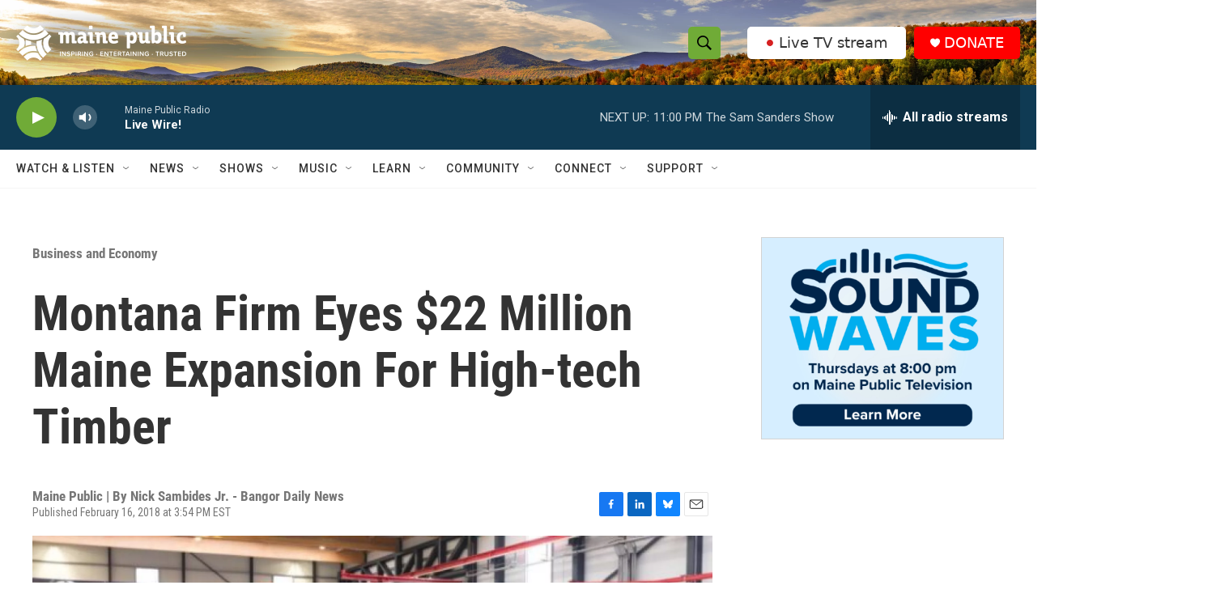

--- FILE ---
content_type: text/html;charset=UTF-8
request_url: https://www.mainepublic.org/business-and-economy/2018-02-16/montana-firm-eyes-22-million-maine-expansion-for-high-tech-timber
body_size: 38093
content:
<!DOCTYPE html>
<html class="ArtP aside" lang="en">
    <head>
    <meta charset="UTF-8">

    

    <style data-cssvarsponyfill="true">
        :root { --siteBgColorInverse: #121212; --primaryTextColorInverse: #ffffff; --secondaryTextColorInverse: #cccccc; --tertiaryTextColorInverse: #cccccc; --headerBgColorInverse: #ffffff; --headerBorderColorInverse: #858585; --headerTextColorInverse: #ffffff; --secC1_Inverse: #a2a2a2; --secC4_Inverse: #282828; --headerNavBarBgColorInverse: #121212; --headerMenuBgColorInverse: #ffffff; --headerMenuTextColorInverse: #6b2b85; --headerMenuTextColorHoverInverse: #6b2b85; --liveBlogTextColorInverse: #ffffff; --applyButtonColorInverse: #4485D5; --applyButtonTextColorInverse: #4485D5; --siteBgColor: #ffffff; --primaryTextColor: #333333; --secondaryTextColor: #666666; --secC1: #767676; --secC4: #f5f5f5; --secC5: #ffffff; --siteBgColor: #ffffff; --siteInverseBgColor: #000000; --linkColor: #1772b0; --linkHoverColor: #125c8e; --headerBgColor: #ffffff; --headerBgColorInverse: #ffffff; --headerBorderColor: #e6e6e6; --headerBorderColorInverse: #858585; --tertiaryTextColor: #1c1c1c; --headerTextColor: #000000; --headerTextColorHover: #333333; --buttonTextColor: #ffffff; --headerNavBarBgColor: #ffffff; --headerNavBarTextColor: #333333; --headerMenuBgColor: #ffffff; --headerMenuTextColor: #333333; --headerMenuTextColorHover: #70ab37; --liveBlogTextColor: #282829; --applyButtonColor: #194173; --applyButtonTextColor: #2c4273; --primaryColor1: #0f3a53; --primaryColor2: #70ab37; --breakingColor: #ff6f00; --secC2: #cccccc; --secC3: #e6e6e6; --secC5: #ffffff; --linkColor: #1772b0; --linkHoverColor: #125c8e; --donateBGColor: #ff0000; --headerIconColor: #ffffff; --hatButtonBgColor: #ffffff; --hatButtonBgHoverColor: #333333; --hatButtonBorderColor: #ffffff; --hatButtonBorderHoverColor: #ffffff; --hatButtoniconColor: #d62021; --hatButtonTextColor: #333333; --hatButtonTextHoverColor: #ffffff; --footerTextColor: #ffffff; --footerTextBgColor: #ffffff; --footerPartnersBgColor: #000000; --listBorderColor: #030202; --gridBorderColor: #e6e6e6; --tagButtonBorderColor: #1772b0; --tagButtonTextColor: #1772b0; --breakingTextColor: #ffffff; --sectionTextColor: #ffffff; --contentWidth: 1240px; --primaryHeadlineFont: sans-serif; --secHlFont: sans-serif; --bodyFont: sans-serif; --colorWhite: #ffffff; --colorBlack: #000000;} .fonts-loaded { --primaryHeadlineFont: "Roboto Condensed"; --secHlFont: "Roboto Condensed"; --bodyFont: "Roboto"; --liveBlogBodyFont: "Roboto";}
    </style>

    
<meta name="robots" content="max-image-preview:large">


    <meta property="og:title" content="Montana Firm Eyes $22 Million Maine Expansion For High-tech Timber">

    <meta property="og:url" content="https://www.mainepublic.org/business-and-economy/2018-02-16/montana-firm-eyes-22-million-maine-expansion-for-high-tech-timber">

    <meta property="og:image" content="https://npr.brightspotcdn.com/dims4/default/b7e5f8b/2147483647/strip/true/crop/600x315+0+43/resize/1200x630!/quality/90/?url=http%3A%2F%2Fnpr-brightspot.s3.amazonaws.com%2Flegacy%2Fsites%2Fmpbn%2Ffiles%2F201802%2F53626741_H22806030-600x400.jpg">

    
    <meta property="og:image:url" content="https://npr.brightspotcdn.com/dims4/default/b7e5f8b/2147483647/strip/true/crop/600x315+0+43/resize/1200x630!/quality/90/?url=http%3A%2F%2Fnpr-brightspot.s3.amazonaws.com%2Flegacy%2Fsites%2Fmpbn%2Ffiles%2F201802%2F53626741_H22806030-600x400.jpg">
    
    <meta property="og:image:width" content="1200">
    <meta property="og:image:height" content="630">
    <meta property="og:image:type" content="image/jpeg">
    

    <meta property="og:description" content="The nation’s first manufacturer of cross-laminated timber plans to set up shop in Maine, with a goal of creating 100 jobs at a $22 million mill, officials…">

    <meta property="og:site_name" content="Maine Public">



    <meta property="og:type" content="article">

    <meta property="article:published_time" content="2018-02-16T20:54:14">

    <meta property="article:modified_time" content="2018-02-18T19:47:22">

    <meta property="article:section" content="Business and Economy">

    <meta property="article:tag" content="Bangor Daily News">

    
    <meta name="twitter:card" content="summary_large_image"/>
    
    
    
    
    <meta name="twitter:description" content="The nation’s first manufacturer of cross-laminated timber plans to set up shop in Maine, with a goal of creating 100 jobs at a $22 million mill, officials…"/>
    
    
    <meta name="twitter:image" content="https://npr.brightspotcdn.com/dims4/default/30f3daf/2147483647/strip/true/crop/600x338+0+31/resize/1200x675!/quality/90/?url=http%3A%2F%2Fnpr-brightspot.s3.amazonaws.com%2Flegacy%2Fsites%2Fmpbn%2Ffiles%2F201802%2F53626741_H22806030-600x400.jpg"/>

    
    
    
    
    <meta name="twitter:title" content="Montana Firm Eyes $22 Million Maine Expansion For High-tech Timber"/>
    

    <meta property="fb:app_id" content="1254121325334109">



    <link data-cssvarsponyfill="true" class="Webpack-css" rel="stylesheet" href="https://npr.brightspotcdn.com/resource/00000177-1bc0-debb-a57f-dfcf4a950000/styleguide/All.min.0db89f2a608a6b13cec2d9fc84f71c45.gz.css">

    

    <style>.FooterNavigation-items-item {
    display: inline-block
}</style>
<style>[class*='-articleBody'] > ul,
[class*='-articleBody'] > ul ul {
    list-style-type: disc;
}</style>
<style>.Tabs-tabs {flex-wrap: wrap;}</style>
<style>.PH-hat .PH-hat-menu {
    display: none;
}</style>


    <meta name="viewport" content="width=device-width, initial-scale=1, viewport-fit=cover"><title>Montana Firm Eyes $22 Million Maine Expansion For High-tech Timber | Maine Public</title><meta name="description" content="The nation’s first manufacturer of cross-laminated timber plans to set up shop in Maine, with a goal of creating 100 jobs at a $22 million mill, officials…"><link rel="canonical" href="https://www.mainepublic.org/business-and-economy/2018-02-16/montana-firm-eyes-22-million-maine-expansion-for-high-tech-timber"><meta name="brightspot.contentId" content="00000170-40a6-d1f3-a978-efe76a710253"><link rel="apple-touch-icon"sizes="180x180"href="/apple-touch-icon.png"><link rel="icon"type="image/png"href="/favicon-32x32.png"><link rel="icon"type="image/png"href="/favicon-16x16.png">
    
    
    <meta name="brightspot-dataLayer" content="{
  &quot;author&quot; : &quot;&quot;,
  &quot;bspStoryId&quot; : &quot;00000170-40a6-d1f3-a978-efe76a710253&quot;,
  &quot;category&quot; : &quot;Business and Economy&quot;,
  &quot;inlineAudio&quot; : 0,
  &quot;keywords&quot; : &quot;Bangor Daily News&quot;,
  &quot;nprCmsSite&quot; : true,
  &quot;nprStoryId&quot; : &quot;586602367&quot;,
  &quot;pageType&quot; : &quot;news-story&quot;,
  &quot;program&quot; : &quot;&quot;,
  &quot;publishedDate&quot; : &quot;2018-02-16T15:54:14Z&quot;,
  &quot;siteName&quot; : &quot;Maine Public&quot;,
  &quot;station&quot; : &quot;Maine Public&quot;,
  &quot;stationOrgId&quot; : &quot;1177&quot;,
  &quot;storyOrgId&quot; : &quot;0&quot;,
  &quot;storyTheme&quot; : &quot;news-story&quot;,
  &quot;storyTitle&quot; : &quot;Montana Firm Eyes $22 Million Maine Expansion For High-tech Timber&quot;,
  &quot;timezone&quot; : &quot;US/Eastern&quot;,
  &quot;wordCount&quot; : 0,
  &quot;series&quot; : &quot;&quot;
}">
    <script id="brightspot-dataLayer">
        (function () {
            var dataValue = document.head.querySelector('meta[name="brightspot-dataLayer"]').content;
            if (dataValue) {
                window.brightspotDataLayer = JSON.parse(dataValue);
            }
        })();
    </script>

    

    

    
    <script src="https://npr.brightspotcdn.com/resource/00000177-1bc0-debb-a57f-dfcf4a950000/styleguide/All.min.fd8f7fccc526453c829dde80fc7c2ef5.gz.js" async></script>
    

    <meta name="gtm-dataLayer" content="{
  &quot;gtmAuthor&quot; : &quot;&quot;,
  &quot;gtmBspStoryId&quot; : &quot;00000170-40a6-d1f3-a978-efe76a710253&quot;,
  &quot;gtmCategory&quot; : &quot;Business and Economy&quot;,
  &quot;gtmInlineAudio&quot; : 0,
  &quot;gtmKeywords&quot; : &quot;Bangor Daily News&quot;,
  &quot;gtmNprCmsSite&quot; : true,
  &quot;gtmNprStoryId&quot; : &quot;586602367&quot;,
  &quot;gtmPageType&quot; : &quot;news-story&quot;,
  &quot;gtmProgram&quot; : &quot;&quot;,
  &quot;gtmPublishedDate&quot; : &quot;2018-02-16T15:54:14Z&quot;,
  &quot;gtmSiteName&quot; : &quot;Maine Public&quot;,
  &quot;gtmStation&quot; : &quot;Maine Public&quot;,
  &quot;gtmStationOrgId&quot; : &quot;1177&quot;,
  &quot;gtmStoryOrgId&quot; : &quot;0&quot;,
  &quot;gtmStoryTheme&quot; : &quot;news-story&quot;,
  &quot;gtmStoryTitle&quot; : &quot;Montana Firm Eyes $22 Million Maine Expansion For High-tech Timber&quot;,
  &quot;gtmTimezone&quot; : &quot;US/Eastern&quot;,
  &quot;gtmWordCount&quot; : 0,
  &quot;gtmSeries&quot; : &quot;&quot;
}"><script>

    (function () {
        var dataValue = document.head.querySelector('meta[name="gtm-dataLayer"]').content;
        if (dataValue) {
            window.dataLayer = window.dataLayer || [];
            dataValue = JSON.parse(dataValue);
            dataValue['event'] = 'gtmFirstView';
            window.dataLayer.push(dataValue);
        }
    })();

    (function(w,d,s,l,i){w[l]=w[l]||[];w[l].push({'gtm.start':
            new Date().getTime(),event:'gtm.js'});var f=d.getElementsByTagName(s)[0],
        j=d.createElement(s),dl=l!='dataLayer'?'&l='+l:'';j.async=true;j.src=
        'https://www.googletagmanager.com/gtm.js?id='+i+dl;f.parentNode.insertBefore(j,f);
})(window,document,'script','dataLayer','GTM-N39QFDR');</script><script type="application/ld+json">{"@context":"http://schema.org","@type":"BreadcrumbList","itemListElement":[{"@context":"http://schema.org","@type":"ListItem","item":"https://www.mainepublic.org/business-and-economy","name":"Business and Economy","position":"1"}]}</script><script type="application/ld+json">{"@context":"http://schema.org","@type":"ListenAction","name":"Montana Firm Eyes $22 Million Maine Expansion For High-tech Timber"}</script><script async="async" src="https://securepubads.g.doubleclick.net/tag/js/gpt.js"></script>
<script type="text/javascript">
    // Google tag setup
    var googletag = googletag || {};
    googletag.cmd = googletag.cmd || [];

    googletag.cmd.push(function () {
        // @see https://developers.google.com/publisher-tag/reference#googletag.PubAdsService_enableLazyLoad
        googletag.pubads().enableLazyLoad({
            fetchMarginPercent: 100, // fetch and render ads within this % of viewport
            renderMarginPercent: 100,
            mobileScaling: 1  // Same on mobile.
        });

        googletag.pubads().enableSingleRequest()
        googletag.pubads().enableAsyncRendering()
        googletag.pubads().collapseEmptyDivs()
        googletag.pubads().disableInitialLoad()
        googletag.enableServices()
    })
</script>
<script>

  window.fbAsyncInit = function() {
      FB.init({
          
              appId : '1254121325334109',
          
          xfbml : true,
          version : 'v2.9'
      });
  };

  (function(d, s, id){
     var js, fjs = d.getElementsByTagName(s)[0];
     if (d.getElementById(id)) {return;}
     js = d.createElement(s); js.id = id;
     js.src = "//connect.facebook.net/en_US/sdk.js";
     fjs.parentNode.insertBefore(js, fjs);
   }(document, 'script', 'facebook-jssdk'));
</script>
<script type="application/ld+json">{"@context":"http://schema.org","@type":"NewsArticle","dateModified":"2018-02-18T14:47:22Z","datePublished":"2018-02-16T15:54:14Z","headline":"Montana Firm Eyes $22 Million Maine Expansion For High-tech Timber","image":{"@context":"http://schema.org","@type":"ImageObject","url":"https://npr.brightspotcdn.com/legacy/sites/mpbn/files/201802/53626741_H22806030-600x400.jpg"},"mainEntityOfPage":{"@type":"NewsArticle","@id":"https://www.mainepublic.org/business-and-economy/2018-02-16/montana-firm-eyes-22-million-maine-expansion-for-high-tech-timber"},"publisher":{"@type":"Organization","name":"WMEH","logo":{"@context":"http://schema.org","@type":"ImageObject","height":"60","url":"https://npr.brightspotcdn.com/dims4/default/4106b29/2147483647/resize/x60/quality/90/?url=http%3A%2F%2Fnpr-brightspot.s3.amazonaws.com%2Fc4%2F64%2F785d32bc4ce498d52f91ea0a2877%2Fmaine-public-white-logo-eit-2100x600.png","width":"210"}}}</script><script>window.addEventListener('DOMContentLoaded', (event) => {
    window.nulldurationobserver = new MutationObserver(function (mutations) {
        document.querySelectorAll('.StreamPill-duration').forEach(pill => { 
      if (pill.innerText == "LISTENNULL") {
         pill.innerText = "LISTEN"
      } 
    });
      });

      window.nulldurationobserver.observe(document.body, {
        childList: true,
        subtree: true
      });
});
</script>
<script>document.addEventListener('DOMContentLoaded', function URLreplace() {
    var MPSponsorPageLogo = Array.from(document.getElementsByClassName('MP_SPONSORSHIP_PAGE_LOGO'));
    for (var i = 0; i<MPSponsorPageLogo.length; i++) {
        try {
            var baseURL = new URL(MPSponsorPageLogo[i].href)
            baseURL.search += '&c=' + Date.now()
            MPSponsorPageLogo[i].href = baseURL.href
        } catch (error) {
          console.error(error);
        }
    }
});</script>
<script><!-- Meta Pixel Code -->
<script>
!function(f,b,e,v,n,t,s)
{if(f.fbq)return;n=f.fbq=function(){n.callMethod?
n.callMethod.apply(n,arguments):n.queue.push(arguments)};
if(!f._fbq)f._fbq=n;n.push=n;n.loaded=!0;n.version='2.0';
n.queue=[];t=b.createElement(e);t.async=!0;
t.src=v;s=b.getElementsByTagName(e)[0];
s.parentNode.insertBefore(t,s)}(window, document,'script',
'https://connect.facebook.net/en_US/fbevents.js');
fbq('init', '1316195455504306');
fbq('track', 'PageView');
</script>
<noscript><img height="1" width="1" style="display:none"
src="https://www.facebook.com/tr?id=1316195455504306&ev=PageView&noscript=1"
/></noscript>
<!-- End Meta Pixel Code --></script>


    <script>
        var head = document.getElementsByTagName('head')
        head = head[0]
        var link = document.createElement('link');
        link.setAttribute('href', 'https://fonts.googleapis.com/css?family=Roboto Condensed|Roboto|Roboto:400,500,700&display=swap');
        var relList = link.relList;

        if (relList && relList.supports('preload')) {
            link.setAttribute('as', 'style');
            link.setAttribute('rel', 'preload');
            link.setAttribute('onload', 'this.rel="stylesheet"');
            link.setAttribute('crossorigin', 'anonymous');
        } else {
            link.setAttribute('rel', 'stylesheet');
        }

        head.appendChild(link);
    </script>
</head>


    <body class="Page-body" data-content-width="1240px">
    <noscript>
    <iframe src="https://www.googletagmanager.com/ns.html?id=GTM-N39QFDR" height="0" width="0" style="display:none;visibility:hidden"></iframe>
</noscript>
        

    <!-- Putting icons here, so we don't have to include in a bunch of -body hbs's -->
<svg xmlns="http://www.w3.org/2000/svg" style="display:none" id="iconsMap1" class="iconsMap">
    <symbol id="play-icon" viewBox="0 0 115 115">
        <polygon points="0,0 115,57.5 0,115" fill="currentColor" />
    </symbol>
    <symbol id="grid" viewBox="0 0 32 32">
            <g>
                <path d="M6.4,5.7 C6.4,6.166669 6.166669,6.4 5.7,6.4 L0.7,6.4 C0.233331,6.4 0,6.166669 0,5.7 L0,0.7 C0,0.233331 0.233331,0 0.7,0 L5.7,0 C6.166669,0 6.4,0.233331 6.4,0.7 L6.4,5.7 Z M19.2,5.7 C19.2,6.166669 18.966669,6.4 18.5,6.4 L13.5,6.4 C13.033331,6.4 12.8,6.166669 12.8,5.7 L12.8,0.7 C12.8,0.233331 13.033331,0 13.5,0 L18.5,0 C18.966669,0 19.2,0.233331 19.2,0.7 L19.2,5.7 Z M32,5.7 C32,6.166669 31.766669,6.4 31.3,6.4 L26.3,6.4 C25.833331,6.4 25.6,6.166669 25.6,5.7 L25.6,0.7 C25.6,0.233331 25.833331,0 26.3,0 L31.3,0 C31.766669,0 32,0.233331 32,0.7 L32,5.7 Z M6.4,18.5 C6.4,18.966669 6.166669,19.2 5.7,19.2 L0.7,19.2 C0.233331,19.2 0,18.966669 0,18.5 L0,13.5 C0,13.033331 0.233331,12.8 0.7,12.8 L5.7,12.8 C6.166669,12.8 6.4,13.033331 6.4,13.5 L6.4,18.5 Z M19.2,18.5 C19.2,18.966669 18.966669,19.2 18.5,19.2 L13.5,19.2 C13.033331,19.2 12.8,18.966669 12.8,18.5 L12.8,13.5 C12.8,13.033331 13.033331,12.8 13.5,12.8 L18.5,12.8 C18.966669,12.8 19.2,13.033331 19.2,13.5 L19.2,18.5 Z M32,18.5 C32,18.966669 31.766669,19.2 31.3,19.2 L26.3,19.2 C25.833331,19.2 25.6,18.966669 25.6,18.5 L25.6,13.5 C25.6,13.033331 25.833331,12.8 26.3,12.8 L31.3,12.8 C31.766669,12.8 32,13.033331 32,13.5 L32,18.5 Z M6.4,31.3 C6.4,31.766669 6.166669,32 5.7,32 L0.7,32 C0.233331,32 0,31.766669 0,31.3 L0,26.3 C0,25.833331 0.233331,25.6 0.7,25.6 L5.7,25.6 C6.166669,25.6 6.4,25.833331 6.4,26.3 L6.4,31.3 Z M19.2,31.3 C19.2,31.766669 18.966669,32 18.5,32 L13.5,32 C13.033331,32 12.8,31.766669 12.8,31.3 L12.8,26.3 C12.8,25.833331 13.033331,25.6 13.5,25.6 L18.5,25.6 C18.966669,25.6 19.2,25.833331 19.2,26.3 L19.2,31.3 Z M32,31.3 C32,31.766669 31.766669,32 31.3,32 L26.3,32 C25.833331,32 25.6,31.766669 25.6,31.3 L25.6,26.3 C25.6,25.833331 25.833331,25.6 26.3,25.6 L31.3,25.6 C31.766669,25.6 32,25.833331 32,26.3 L32,31.3 Z" id=""></path>
            </g>
    </symbol>
    <symbol id="radio-stream" width="18" height="19" viewBox="0 0 18 19">
        <g fill="currentColor" fill-rule="nonzero">
            <path d="M.5 8c-.276 0-.5.253-.5.565v1.87c0 .312.224.565.5.565s.5-.253.5-.565v-1.87C1 8.253.776 8 .5 8zM2.5 8c-.276 0-.5.253-.5.565v1.87c0 .312.224.565.5.565s.5-.253.5-.565v-1.87C3 8.253 2.776 8 2.5 8zM3.5 7c-.276 0-.5.276-.5.617v3.766c0 .34.224.617.5.617s.5-.276.5-.617V7.617C4 7.277 3.776 7 3.5 7zM5.5 6c-.276 0-.5.275-.5.613v5.774c0 .338.224.613.5.613s.5-.275.5-.613V6.613C6 6.275 5.776 6 5.5 6zM6.5 4c-.276 0-.5.26-.5.58v8.84c0 .32.224.58.5.58s.5-.26.5-.58V4.58C7 4.26 6.776 4 6.5 4zM8.5 0c-.276 0-.5.273-.5.61v17.78c0 .337.224.61.5.61s.5-.273.5-.61V.61C9 .273 8.776 0 8.5 0zM9.5 2c-.276 0-.5.274-.5.612v14.776c0 .338.224.612.5.612s.5-.274.5-.612V2.612C10 2.274 9.776 2 9.5 2zM11.5 5c-.276 0-.5.276-.5.616v8.768c0 .34.224.616.5.616s.5-.276.5-.616V5.616c0-.34-.224-.616-.5-.616zM12.5 6c-.276 0-.5.262-.5.584v4.832c0 .322.224.584.5.584s.5-.262.5-.584V6.584c0-.322-.224-.584-.5-.584zM14.5 7c-.276 0-.5.29-.5.647v3.706c0 .357.224.647.5.647s.5-.29.5-.647V7.647C15 7.29 14.776 7 14.5 7zM15.5 8c-.276 0-.5.253-.5.565v1.87c0 .312.224.565.5.565s.5-.253.5-.565v-1.87c0-.312-.224-.565-.5-.565zM17.5 8c-.276 0-.5.253-.5.565v1.87c0 .312.224.565.5.565s.5-.253.5-.565v-1.87c0-.312-.224-.565-.5-.565z"/>
        </g>
    </symbol>
    <symbol id="icon-magnify" viewBox="0 0 31 31">
        <g>
            <path fill-rule="evenodd" d="M22.604 18.89l-.323.566 8.719 8.8L28.255 31l-8.719-8.8-.565.404c-2.152 1.346-4.386 2.018-6.7 2.018-3.39 0-6.284-1.21-8.679-3.632C1.197 18.568 0 15.66 0 12.27c0-3.39 1.197-6.283 3.592-8.678C5.987 1.197 8.88 0 12.271 0c3.39 0 6.283 1.197 8.678 3.592 2.395 2.395 3.593 5.288 3.593 8.679 0 2.368-.646 4.574-1.938 6.62zM19.162 5.77C17.322 3.925 15.089 3 12.46 3c-2.628 0-4.862.924-6.702 2.77C3.92 7.619 3 9.862 3 12.5c0 2.639.92 4.882 2.76 6.73C7.598 21.075 9.832 22 12.46 22c2.629 0 4.862-.924 6.702-2.77C21.054 17.33 22 15.085 22 12.5c0-2.586-.946-4.83-2.838-6.73z"/>
        </g>
    </symbol>
    <symbol id="burger-menu" viewBox="0 0 14 10">
        <g>
            <path fill-rule="evenodd" d="M0 5.5v-1h14v1H0zM0 1V0h14v1H0zm0 9V9h14v1H0z"></path>
        </g>
    </symbol>
    <symbol id="close-x" viewBox="0 0 14 14">
        <g>
            <path fill-rule="nonzero" d="M6.336 7L0 .664.664 0 7 6.336 13.336 0 14 .664 7.664 7 14 13.336l-.664.664L7 7.664.664 14 0 13.336 6.336 7z"></path>
        </g>
    </symbol>
    <symbol id="share-more-arrow" viewBox="0 0 512 512" style="enable-background:new 0 0 512 512;">
        <g>
            <g>
                <path d="M512,241.7L273.643,3.343v156.152c-71.41,3.744-138.015,33.337-188.958,84.28C30.075,298.384,0,370.991,0,448.222v60.436
                    l29.069-52.985c45.354-82.671,132.173-134.027,226.573-134.027c5.986,0,12.004,0.212,18.001,0.632v157.779L512,241.7z
                    M255.642,290.666c-84.543,0-163.661,36.792-217.939,98.885c26.634-114.177,129.256-199.483,251.429-199.483h15.489V78.131
                    l163.568,163.568L304.621,405.267V294.531l-13.585-1.683C279.347,291.401,267.439,290.666,255.642,290.666z"></path>
            </g>
        </g>
    </symbol>
    <symbol id="chevron" viewBox="0 0 100 100">
        <g>
            <path d="M22.4566257,37.2056786 L-21.4456527,71.9511488 C-22.9248661,72.9681457 -24.9073712,72.5311671 -25.8758148,70.9765924 L-26.9788683,69.2027424 C-27.9450684,67.6481676 -27.5292733,65.5646602 -26.0500598,64.5484493 L20.154796,28.2208967 C21.5532435,27.2597011 23.3600078,27.2597011 24.759951,28.2208967 L71.0500598,64.4659264 C72.5292733,65.4829232 72.9450684,67.5672166 71.9788683,69.1217913 L70.8750669,70.8956413 C69.9073712,72.4502161 67.9241183,72.8848368 66.4449048,71.8694118 L22.4566257,37.2056786 Z" id="Transparent-Chevron" transform="translate(22.500000, 50.000000) rotate(90.000000) translate(-22.500000, -50.000000) "></path>
        </g>
    </symbol>
</svg>

<svg xmlns="http://www.w3.org/2000/svg" style="display:none" id="iconsMap2" class="iconsMap">
    <symbol id="mono-icon-facebook" viewBox="0 0 10 19">
        <path fill-rule="evenodd" d="M2.707 18.25V10.2H0V7h2.707V4.469c0-1.336.375-2.373 1.125-3.112C4.582.62 5.578.25 6.82.25c1.008 0 1.828.047 2.461.14v2.848H7.594c-.633 0-1.067.14-1.301.422-.188.235-.281.61-.281 1.125V7H9l-.422 3.2H6.012v8.05H2.707z"></path>
    </symbol>
    <symbol id="mono-icon-instagram" viewBox="0 0 17 17">
        <g>
            <path fill-rule="evenodd" d="M8.281 4.207c.727 0 1.4.182 2.022.545a4.055 4.055 0 0 1 1.476 1.477c.364.62.545 1.294.545 2.021 0 .727-.181 1.4-.545 2.021a4.055 4.055 0 0 1-1.476 1.477 3.934 3.934 0 0 1-2.022.545c-.726 0-1.4-.182-2.021-.545a4.055 4.055 0 0 1-1.477-1.477 3.934 3.934 0 0 1-.545-2.021c0-.727.182-1.4.545-2.021A4.055 4.055 0 0 1 6.26 4.752a3.934 3.934 0 0 1 2.021-.545zm0 6.68a2.54 2.54 0 0 0 1.864-.774 2.54 2.54 0 0 0 .773-1.863 2.54 2.54 0 0 0-.773-1.863 2.54 2.54 0 0 0-1.864-.774 2.54 2.54 0 0 0-1.863.774 2.54 2.54 0 0 0-.773 1.863c0 .727.257 1.348.773 1.863a2.54 2.54 0 0 0 1.863.774zM13.45 4.03c-.023.258-.123.48-.299.668a.856.856 0 0 1-.65.281.913.913 0 0 1-.668-.28.913.913 0 0 1-.281-.669c0-.258.094-.48.281-.668a.913.913 0 0 1 .668-.28c.258 0 .48.093.668.28.187.188.281.41.281.668zm2.672.95c.023.656.035 1.746.035 3.269 0 1.523-.017 2.62-.053 3.287-.035.668-.134 1.248-.298 1.74a4.098 4.098 0 0 1-.967 1.53 4.098 4.098 0 0 1-1.53.966c-.492.164-1.072.264-1.74.3-.668.034-1.763.052-3.287.052-1.523 0-2.619-.018-3.287-.053-.668-.035-1.248-.146-1.74-.334a3.747 3.747 0 0 1-1.53-.931 4.098 4.098 0 0 1-.966-1.53c-.164-.492-.264-1.072-.299-1.74C.424 10.87.406 9.773.406 8.25S.424 5.63.46 4.963c.035-.668.135-1.248.299-1.74.21-.586.533-1.096.967-1.53A4.098 4.098 0 0 1 3.254.727c.492-.164 1.072-.264 1.74-.3C5.662.394 6.758.376 8.281.376c1.524 0 2.62.018 3.287.053.668.035 1.248.135 1.74.299a4.098 4.098 0 0 1 2.496 2.496c.165.492.27 1.078.317 1.757zm-1.687 7.91c.14-.399.234-1.032.28-1.899.024-.515.036-1.242.036-2.18V7.689c0-.961-.012-1.688-.035-2.18-.047-.89-.14-1.524-.281-1.899a2.537 2.537 0 0 0-1.512-1.511c-.375-.14-1.008-.235-1.899-.282a51.292 51.292 0 0 0-2.18-.035H7.72c-.938 0-1.664.012-2.18.035-.867.047-1.5.141-1.898.282a2.537 2.537 0 0 0-1.512 1.511c-.14.375-.234 1.008-.281 1.899a51.292 51.292 0 0 0-.036 2.18v1.125c0 .937.012 1.664.036 2.18.047.866.14 1.5.28 1.898.306.726.81 1.23 1.513 1.511.398.141 1.03.235 1.898.282.516.023 1.242.035 2.18.035h1.125c.96 0 1.687-.012 2.18-.035.89-.047 1.523-.141 1.898-.282.726-.304 1.23-.808 1.512-1.511z"></path>
        </g>
    </symbol>
    <symbol id="mono-icon-email" viewBox="0 0 512 512">
        <g>
            <path d="M67,148.7c11,5.8,163.8,89.1,169.5,92.1c5.7,3,11.5,4.4,20.5,4.4c9,0,14.8-1.4,20.5-4.4c5.7-3,158.5-86.3,169.5-92.1
                c4.1-2.1,11-5.9,12.5-10.2c2.6-7.6-0.2-10.5-11.3-10.5H257H65.8c-11.1,0-13.9,3-11.3,10.5C56,142.9,62.9,146.6,67,148.7z"></path>
            <path d="M455.7,153.2c-8.2,4.2-81.8,56.6-130.5,88.1l82.2,92.5c2,2,2.9,4.4,1.8,5.6c-1.2,1.1-3.8,0.5-5.9-1.4l-98.6-83.2
                c-14.9,9.6-25.4,16.2-27.2,17.2c-7.7,3.9-13.1,4.4-20.5,4.4c-7.4,0-12.8-0.5-20.5-4.4c-1.9-1-12.3-7.6-27.2-17.2l-98.6,83.2
                c-2,2-4.7,2.6-5.9,1.4c-1.2-1.1-0.3-3.6,1.7-5.6l82.1-92.5c-48.7-31.5-123.1-83.9-131.3-88.1c-8.8-4.5-9.3,0.8-9.3,4.9
                c0,4.1,0,205,0,205c0,9.3,13.7,20.9,23.5,20.9H257h185.5c9.8,0,21.5-11.7,21.5-20.9c0,0,0-201,0-205
                C464,153.9,464.6,148.7,455.7,153.2z"></path>
        </g>
    </symbol>
    <symbol id="default-image" width="24" height="24" viewBox="0 0 24 24" fill="none" stroke="currentColor" stroke-width="2" stroke-linecap="round" stroke-linejoin="round" class="feather feather-image">
        <rect x="3" y="3" width="18" height="18" rx="2" ry="2"></rect>
        <circle cx="8.5" cy="8.5" r="1.5"></circle>
        <polyline points="21 15 16 10 5 21"></polyline>
    </symbol>
    <symbol id="icon-email" width="18px" viewBox="0 0 20 14">
        <g id="Symbols" stroke="none" stroke-width="1" fill="none" fill-rule="evenodd" stroke-linecap="round" stroke-linejoin="round">
            <g id="social-button-bar" transform="translate(-125.000000, -8.000000)" stroke="#000000">
                <g id="Group-2" transform="translate(120.000000, 0.000000)">
                    <g id="envelope" transform="translate(6.000000, 9.000000)">
                        <path d="M17.5909091,10.6363636 C17.5909091,11.3138182 17.0410909,11.8636364 16.3636364,11.8636364 L1.63636364,11.8636364 C0.958909091,11.8636364 0.409090909,11.3138182 0.409090909,10.6363636 L0.409090909,1.63636364 C0.409090909,0.958090909 0.958909091,0.409090909 1.63636364,0.409090909 L16.3636364,0.409090909 C17.0410909,0.409090909 17.5909091,0.958090909 17.5909091,1.63636364 L17.5909091,10.6363636 L17.5909091,10.6363636 Z" id="Stroke-406"></path>
                        <polyline id="Stroke-407" points="17.1818182 0.818181818 9 7.36363636 0.818181818 0.818181818"></polyline>
                    </g>
                </g>
            </g>
        </g>
    </symbol>
    <symbol id="mono-icon-print" viewBox="0 0 12 12">
        <g fill-rule="evenodd">
            <path fill-rule="nonzero" d="M9 10V7H3v3H1a1 1 0 0 1-1-1V4a1 1 0 0 1 1-1h10a1 1 0 0 1 1 1v3.132A2.868 2.868 0 0 1 9.132 10H9zm.5-4.5a1 1 0 1 0 0-2 1 1 0 0 0 0 2zM3 0h6v2H3z"></path>
            <path d="M4 8h4v4H4z"></path>
        </g>
    </symbol>
    <symbol id="mono-icon-copylink" viewBox="0 0 12 12">
        <g fill-rule="evenodd">
            <path d="M10.199 2.378c.222.205.4.548.465.897.062.332.016.614-.132.774L8.627 6.106c-.187.203-.512.232-.75-.014a.498.498 0 0 0-.706.028.499.499 0 0 0 .026.706 1.509 1.509 0 0 0 2.165-.04l1.903-2.06c.37-.398.506-.98.382-1.636-.105-.557-.392-1.097-.77-1.445L9.968.8C9.591.452 9.03.208 8.467.145 7.803.072 7.233.252 6.864.653L4.958 2.709a1.509 1.509 0 0 0 .126 2.161.5.5 0 1 0 .68-.734c-.264-.218-.26-.545-.071-.747L7.597 1.33c.147-.16.425-.228.76-.19.353.038.71.188.931.394l.91.843.001.001zM1.8 9.623c-.222-.205-.4-.549-.465-.897-.062-.332-.016-.614.132-.774l1.905-2.057c.187-.203.512-.232.75.014a.498.498 0 0 0 .706-.028.499.499 0 0 0-.026-.706 1.508 1.508 0 0 0-2.165.04L.734 7.275c-.37.399-.506.98-.382 1.637.105.557.392 1.097.77 1.445l.91.843c.376.35.937.594 1.5.656.664.073 1.234-.106 1.603-.507L7.04 9.291a1.508 1.508 0 0 0-.126-2.16.5.5 0 0 0-.68.734c.264.218.26.545.071.747l-1.904 2.057c-.147.16-.425.228-.76.191-.353-.038-.71-.188-.931-.394l-.91-.843z"></path>
            <path d="M8.208 3.614a.5.5 0 0 0-.707.028L3.764 7.677a.5.5 0 0 0 .734.68L8.235 4.32a.5.5 0 0 0-.027-.707"></path>
        </g>
    </symbol>
    <symbol id="mono-icon-linkedin" viewBox="0 0 16 17">
        <g fill-rule="evenodd">
            <path d="M3.734 16.125H.464V5.613h3.27zM2.117 4.172c-.515 0-.96-.188-1.336-.563A1.825 1.825 0 0 1 .22 2.273c0-.515.187-.96.562-1.335.375-.375.82-.563 1.336-.563.516 0 .961.188 1.336.563.375.375.563.82.563 1.335 0 .516-.188.961-.563 1.336-.375.375-.82.563-1.336.563zM15.969 16.125h-3.27v-5.133c0-.844-.07-1.453-.21-1.828-.259-.633-.762-.95-1.512-.95s-1.278.282-1.582.845c-.235.421-.352 1.043-.352 1.863v5.203H5.809V5.613h3.128v1.442h.036c.234-.469.609-.856 1.125-1.16.562-.375 1.218-.563 1.968-.563 1.524 0 2.59.48 3.2 1.441.468.774.703 1.97.703 3.586v5.766z"></path>
        </g>
    </symbol>
    <symbol id="mono-icon-pinterest" viewBox="0 0 512 512">
        <g>
            <path d="M256,32C132.3,32,32,132.3,32,256c0,91.7,55.2,170.5,134.1,205.2c-0.6-15.6-0.1-34.4,3.9-51.4
                c4.3-18.2,28.8-122.1,28.8-122.1s-7.2-14.3-7.2-35.4c0-33.2,19.2-58,43.2-58c20.4,0,30.2,15.3,30.2,33.6
                c0,20.5-13.1,51.1-19.8,79.5c-5.6,23.8,11.9,43.1,35.4,43.1c42.4,0,71-54.5,71-119.1c0-49.1-33.1-85.8-93.2-85.8
                c-67.9,0-110.3,50.7-110.3,107.3c0,19.5,5.8,33.3,14.8,43.9c4.1,4.9,4.7,6.9,3.2,12.5c-1.1,4.1-3.5,14-4.6,18
                c-1.5,5.7-6.1,7.7-11.2,5.6c-31.3-12.8-45.9-47-45.9-85.6c0-63.6,53.7-139.9,160.1-139.9c85.5,0,141.8,61.9,141.8,128.3
                c0,87.9-48.9,153.5-120.9,153.5c-24.2,0-46.9-13.1-54.7-27.9c0,0-13,51.6-15.8,61.6c-4.7,17.3-14,34.5-22.5,48
                c20.1,5.9,41.4,9.2,63.5,9.2c123.7,0,224-100.3,224-224C480,132.3,379.7,32,256,32z"></path>
        </g>
    </symbol>
    <symbol id="mono-icon-tumblr" viewBox="0 0 512 512">
        <g>
            <path d="M321.2,396.3c-11.8,0-22.4-2.8-31.5-8.3c-6.9-4.1-11.5-9.6-14-16.4c-2.6-6.9-3.6-22.3-3.6-46.4V224h96v-64h-96V48h-61.9
                c-2.7,21.5-7.5,44.7-14.5,58.6c-7,13.9-14,25.8-25.6,35.7c-11.6,9.9-25.6,17.9-41.9,23.3V224h48v140.4c0,19,2,33.5,5.9,43.5
                c4,10,11.1,19.5,21.4,28.4c10.3,8.9,22.8,15.7,37.3,20.5c14.6,4.8,31.4,7.2,50.4,7.2c16.7,0,30.3-1.7,44.7-5.1
                c14.4-3.4,30.5-9.3,48.2-17.6v-65.6C363.2,389.4,342.3,396.3,321.2,396.3z"></path>
        </g>
    </symbol>
    <symbol id="mono-icon-twitter" viewBox="0 0 1200 1227">
        <g>
            <path d="M714.163 519.284L1160.89 0H1055.03L667.137 450.887L357.328 0H0L468.492 681.821L0 1226.37H105.866L515.491
            750.218L842.672 1226.37H1200L714.137 519.284H714.163ZM569.165 687.828L521.697 619.934L144.011 79.6944H306.615L611.412
            515.685L658.88 583.579L1055.08 1150.3H892.476L569.165 687.854V687.828Z" fill="white"></path>
        </g>
    </symbol>
    <symbol id="mono-icon-youtube" viewBox="0 0 512 512">
        <g>
            <path fill-rule="evenodd" d="M508.6,148.8c0-45-33.1-81.2-74-81.2C379.2,65,322.7,64,265,64c-3,0-6,0-9,0s-6,0-9,0c-57.6,0-114.2,1-169.6,3.6
                c-40.8,0-73.9,36.4-73.9,81.4C1,184.6-0.1,220.2,0,255.8C-0.1,291.4,1,327,3.4,362.7c0,45,33.1,81.5,73.9,81.5
                c58.2,2.7,117.9,3.9,178.6,3.8c60.8,0.2,120.3-1,178.6-3.8c40.9,0,74-36.5,74-81.5c2.4-35.7,3.5-71.3,3.4-107
                C512.1,220.1,511,184.5,508.6,148.8z M207,353.9V157.4l145,98.2L207,353.9z"></path>
        </g>
    </symbol>
    <symbol id="mono-icon-flipboard" viewBox="0 0 500 500">
        <g>
            <path d="M0,0V500H500V0ZM400,200H300V300H200V400H100V100H400Z"></path>
        </g>
    </symbol>
    <symbol id="mono-icon-bluesky" viewBox="0 0 568 501">
        <g>
            <path d="M123.121 33.6637C188.241 82.5526 258.281 181.681 284 234.873C309.719 181.681 379.759 82.5526 444.879
            33.6637C491.866 -1.61183 568 -28.9064 568 57.9464C568 75.2916 558.055 203.659 552.222 224.501C531.947 296.954
            458.067 315.434 392.347 304.249C507.222 323.8 536.444 388.56 473.333 453.32C353.473 576.312 301.061 422.461
            287.631 383.039C285.169 375.812 284.017 372.431 284 375.306C283.983 372.431 282.831 375.812 280.369 383.039C266.939
            422.461 214.527 576.312 94.6667 453.32C31.5556 388.56 60.7778 323.8 175.653 304.249C109.933 315.434 36.0535
            296.954 15.7778 224.501C9.94525 203.659 0 75.2916 0 57.9464C0 -28.9064 76.1345 -1.61183 123.121 33.6637Z"
            fill="white">
            </path>
        </g>
    </symbol>
    <symbol id="mono-icon-threads" viewBox="0 0 192 192">
        <g>
            <path d="M141.537 88.9883C140.71 88.5919 139.87 88.2104 139.019 87.8451C137.537 60.5382 122.616 44.905 97.5619 44.745C97.4484 44.7443 97.3355 44.7443 97.222 44.7443C82.2364 44.7443 69.7731 51.1409 62.102 62.7807L75.881 72.2328C81.6116 63.5383 90.6052 61.6848 97.2286 61.6848C97.3051 61.6848 97.3819 61.6848 97.4576 61.6855C105.707 61.7381 111.932 64.1366 115.961 68.814C118.893 72.2193 120.854 76.925 121.825 82.8638C114.511 81.6207 106.601 81.2385 98.145 81.7233C74.3247 83.0954 59.0111 96.9879 60.0396 116.292C60.5615 126.084 65.4397 134.508 73.775 140.011C80.8224 144.663 89.899 146.938 99.3323 146.423C111.79 145.74 121.563 140.987 128.381 132.296C133.559 125.696 136.834 117.143 138.28 106.366C144.217 109.949 148.617 114.664 151.047 120.332C155.179 129.967 155.42 145.8 142.501 158.708C131.182 170.016 117.576 174.908 97.0135 175.059C74.2042 174.89 56.9538 167.575 45.7381 153.317C35.2355 139.966 29.8077 120.682 29.6052 96C29.8077 71.3178 35.2355 52.0336 45.7381 38.6827C56.9538 24.4249 74.2039 17.11 97.0132 16.9405C119.988 17.1113 137.539 24.4614 149.184 38.788C154.894 45.8136 159.199 54.6488 162.037 64.9503L178.184 60.6422C174.744 47.9622 169.331 37.0357 161.965 27.974C147.036 9.60668 125.202 0.195148 97.0695 0H96.9569C68.8816 0.19447 47.2921 9.6418 32.7883 28.0793C19.8819 44.4864 13.2244 67.3157 13.0007 95.9325L13 96L13.0007 96.0675C13.2244 124.684 19.8819 147.514 32.7883 163.921C47.2921 182.358 68.8816 191.806 96.9569 192H97.0695C122.03 191.827 139.624 185.292 154.118 170.811C173.081 151.866 172.51 128.119 166.26 113.541C161.776 103.087 153.227 94.5962 141.537 88.9883ZM98.4405 129.507C88.0005 130.095 77.1544 125.409 76.6196 115.372C76.2232 107.93 81.9158 99.626 99.0812 98.6368C101.047 98.5234 102.976 98.468 104.871 98.468C111.106 98.468 116.939 99.0737 122.242 100.233C120.264 124.935 108.662 128.946 98.4405 129.507Z" fill="white"></path>
        </g>
    </symbol>
 </svg>

<svg xmlns="http://www.w3.org/2000/svg" style="display:none" id="iconsMap3" class="iconsMap">
    <symbol id="volume-mute" x="0px" y="0px" viewBox="0 0 24 24" style="enable-background:new 0 0 24 24;">
        <polygon fill="currentColor" points="11,5 6,9 2,9 2,15 6,15 11,19 "/>
        <line style="fill:none;stroke:currentColor;stroke-width:2;stroke-linecap:round;stroke-linejoin:round;" x1="23" y1="9" x2="17" y2="15"/>
        <line style="fill:none;stroke:currentColor;stroke-width:2;stroke-linecap:round;stroke-linejoin:round;" x1="17" y1="9" x2="23" y2="15"/>
    </symbol>
    <symbol id="volume-low" x="0px" y="0px" viewBox="0 0 24 24" style="enable-background:new 0 0 24 24;" xml:space="preserve">
        <polygon fill="currentColor" points="11,5 6,9 2,9 2,15 6,15 11,19 "/>
    </symbol>
    <symbol id="volume-mid" x="0px" y="0px" viewBox="0 0 24 24" style="enable-background:new 0 0 24 24;">
        <polygon fill="currentColor" points="11,5 6,9 2,9 2,15 6,15 11,19 "/>
        <path style="fill:none;stroke:currentColor;stroke-width:2;stroke-linecap:round;stroke-linejoin:round;" d="M15.5,8.5c2,2,2,5.1,0,7.1"/>
    </symbol>
    <symbol id="volume-high" x="0px" y="0px" viewBox="0 0 24 24" style="enable-background:new 0 0 24 24;">
        <polygon fill="currentColor" points="11,5 6,9 2,9 2,15 6,15 11,19 "/>
        <path style="fill:none;stroke:currentColor;stroke-width:2;stroke-linecap:round;stroke-linejoin:round;" d="M19.1,4.9c3.9,3.9,3.9,10.2,0,14.1 M15.5,8.5c2,2,2,5.1,0,7.1"/>
    </symbol>
    <symbol id="pause-icon" viewBox="0 0 12 16">
        <rect x="0" y="0" width="4" height="16" fill="currentColor"></rect>
        <rect x="8" y="0" width="4" height="16" fill="currentColor"></rect>
    </symbol>
    <symbol id="heart" viewBox="0 0 24 24">
        <g>
            <path d="M12 4.435c-1.989-5.399-12-4.597-12 3.568 0 4.068 3.06 9.481 12 14.997 8.94-5.516 12-10.929 12-14.997 0-8.118-10-8.999-12-3.568z"/>
        </g>
    </symbol>
    <symbol id="icon-location" width="24" height="24" viewBox="0 0 24 24" fill="currentColor" stroke="currentColor" stroke-width="2" stroke-linecap="round" stroke-linejoin="round" class="feather feather-map-pin">
        <path d="M21 10c0 7-9 13-9 13s-9-6-9-13a9 9 0 0 1 18 0z" fill="currentColor" fill-opacity="1"></path>
        <circle cx="12" cy="10" r="5" fill="#ffffff"></circle>
    </symbol>
    <symbol id="icon-ticket" width="23px" height="15px" viewBox="0 0 23 15">
        <g stroke="none" stroke-width="1" fill="none" fill-rule="evenodd">
            <g transform="translate(-625.000000, -1024.000000)">
                <g transform="translate(625.000000, 1024.000000)">
                    <path d="M0,12.057377 L0,3.94262296 C0.322189879,4.12588308 0.696256938,4.23076923 1.0952381,4.23076923 C2.30500469,4.23076923 3.28571429,3.26645946 3.28571429,2.07692308 C3.28571429,1.68461385 3.17904435,1.31680209 2.99266757,1 L20.0073324,1 C19.8209556,1.31680209 19.7142857,1.68461385 19.7142857,2.07692308 C19.7142857,3.26645946 20.6949953,4.23076923 21.9047619,4.23076923 C22.3037431,4.23076923 22.6778101,4.12588308 23,3.94262296 L23,12.057377 C22.6778101,11.8741169 22.3037431,11.7692308 21.9047619,11.7692308 C20.6949953,11.7692308 19.7142857,12.7335405 19.7142857,13.9230769 C19.7142857,14.3153862 19.8209556,14.6831979 20.0073324,15 L2.99266757,15 C3.17904435,14.6831979 3.28571429,14.3153862 3.28571429,13.9230769 C3.28571429,12.7335405 2.30500469,11.7692308 1.0952381,11.7692308 C0.696256938,11.7692308 0.322189879,11.8741169 -2.13162821e-14,12.057377 Z" fill="currentColor"></path>
                    <path d="M14.5,0.533333333 L14.5,15.4666667" stroke="#FFFFFF" stroke-linecap="square" stroke-dasharray="2"></path>
                </g>
            </g>
        </g>
    </symbol>
    <symbol id="icon-refresh" width="24" height="24" viewBox="0 0 24 24" fill="none" stroke="currentColor" stroke-width="2" stroke-linecap="round" stroke-linejoin="round" class="feather feather-refresh-cw">
        <polyline points="23 4 23 10 17 10"></polyline>
        <polyline points="1 20 1 14 7 14"></polyline>
        <path d="M3.51 9a9 9 0 0 1 14.85-3.36L23 10M1 14l4.64 4.36A9 9 0 0 0 20.49 15"></path>
    </symbol>

    <symbol>
    <g id="mono-icon-link-post" stroke="none" stroke-width="1" fill="none" fill-rule="evenodd">
        <g transform="translate(-313.000000, -10148.000000)" fill="#000000" fill-rule="nonzero">
            <g transform="translate(306.000000, 10142.000000)">
                <path d="M14.0614027,11.2506973 L14.3070318,11.2618997 C15.6181751,11.3582102 16.8219637,12.0327684 17.6059678,13.1077805 C17.8500396,13.4424472 17.7765978,13.9116075 17.441931,14.1556793 C17.1072643,14.3997511 16.638104,14.3263093 16.3940322,13.9916425 C15.8684436,13.270965 15.0667922,12.8217495 14.1971448,12.7578692 C13.3952042,12.6989624 12.605753,12.9728728 12.0021966,13.5148801 L11.8552806,13.6559298 L9.60365896,15.9651545 C8.45118119,17.1890154 8.4677248,19.1416686 9.64054436,20.3445766 C10.7566428,21.4893084 12.5263723,21.5504727 13.7041492,20.5254372 L13.8481981,20.3916503 L15.1367586,19.070032 C15.4259192,18.7734531 15.9007548,18.7674393 16.1973338,19.0565998 C16.466951,19.3194731 16.4964317,19.7357968 16.282313,20.0321436 L16.2107659,20.117175 L14.9130245,21.4480474 C13.1386707,23.205741 10.3106091,23.1805355 8.5665371,21.3917196 C6.88861294,19.6707486 6.81173139,16.9294487 8.36035888,15.1065701 L8.5206409,14.9274155 L10.7811785,12.6088842 C11.6500838,11.7173642 12.8355419,11.2288664 14.0614027,11.2506973 Z M22.4334629,7.60828039 C24.1113871,9.32925141 24.1882686,12.0705513 22.6396411,13.8934299 L22.4793591,14.0725845 L20.2188215,16.3911158 C19.2919892,17.3420705 18.0049901,17.8344754 16.6929682,17.7381003 C15.3818249,17.6417898 14.1780363,16.9672316 13.3940322,15.8922195 C13.1499604,15.5575528 13.2234022,15.0883925 13.558069,14.8443207 C13.8927357,14.6002489 14.361896,14.6736907 14.6059678,15.0083575 C15.1315564,15.729035 15.9332078,16.1782505 16.8028552,16.2421308 C17.6047958,16.3010376 18.394247,16.0271272 18.9978034,15.4851199 L19.1447194,15.3440702 L21.396341,13.0348455 C22.5488188,11.8109846 22.5322752,9.85833141 21.3594556,8.65542337 C20.2433572,7.51069163 18.4736277,7.44952726 17.2944986,8.47594561 L17.1502735,8.60991269 L15.8541776,9.93153101 C15.5641538,10.2272658 15.0893026,10.2318956 14.7935678,9.94187181 C14.524718,9.67821384 14.4964508,9.26180596 14.7114324,8.96608447 L14.783227,8.88126205 L16.0869755,7.55195256 C17.8613293,5.79425896 20.6893909,5.81946452 22.4334629,7.60828039 Z" id="Icon-Link"></path>
            </g>
        </g>
    </g>
    </symbol>
    <symbol id="icon-passport-badge" viewBox="0 0 80 80">
        <g fill="none" fill-rule="evenodd">
            <path fill="#5680FF" d="M0 0L80 0 0 80z" transform="translate(-464.000000, -281.000000) translate(100.000000, 180.000000) translate(364.000000, 101.000000)"/>
            <g fill="#FFF" fill-rule="nonzero">
                <path d="M17.067 31.676l-3.488-11.143-11.144-3.488 11.144-3.488 3.488-11.144 3.488 11.166 11.143 3.488-11.143 3.466-3.488 11.143zm4.935-19.567l1.207.373 2.896-4.475-4.497 2.895.394 1.207zm-9.871 0l.373-1.207-4.497-2.895 2.895 4.475 1.229-.373zm9.871 9.893l-.373 1.207 4.497 2.896-2.895-4.497-1.229.394zm-9.871 0l-1.207-.373-2.895 4.497 4.475-2.895-.373-1.229zm22.002-4.935c0 9.41-7.634 17.066-17.066 17.066C7.656 34.133 0 26.5 0 17.067 0 7.634 7.634 0 17.067 0c9.41 0 17.066 7.634 17.066 17.067zm-2.435 0c0-8.073-6.559-14.632-14.631-14.632-8.073 0-14.632 6.559-14.632 14.632 0 8.072 6.559 14.631 14.632 14.631 8.072-.022 14.631-6.58 14.631-14.631z" transform="translate(-464.000000, -281.000000) translate(100.000000, 180.000000) translate(364.000000, 101.000000) translate(6.400000, 6.400000)"/>
            </g>
        </g>
    </symbol>
    <symbol id="icon-passport-badge-circle" viewBox="0 0 45 45">
        <g fill="none" fill-rule="evenodd">
            <circle cx="23.5" cy="23" r="20.5" fill="#5680FF"/>
            <g fill="#FFF" fill-rule="nonzero">
                <path d="M17.067 31.676l-3.488-11.143-11.144-3.488 11.144-3.488 3.488-11.144 3.488 11.166 11.143 3.488-11.143 3.466-3.488 11.143zm4.935-19.567l1.207.373 2.896-4.475-4.497 2.895.394 1.207zm-9.871 0l.373-1.207-4.497-2.895 2.895 4.475 1.229-.373zm9.871 9.893l-.373 1.207 4.497 2.896-2.895-4.497-1.229.394zm-9.871 0l-1.207-.373-2.895 4.497 4.475-2.895-.373-1.229zm22.002-4.935c0 9.41-7.634 17.066-17.066 17.066C7.656 34.133 0 26.5 0 17.067 0 7.634 7.634 0 17.067 0c9.41 0 17.066 7.634 17.066 17.067zm-2.435 0c0-8.073-6.559-14.632-14.631-14.632-8.073 0-14.632 6.559-14.632 14.632 0 8.072 6.559 14.631 14.632 14.631 8.072-.022 14.631-6.58 14.631-14.631z" transform="translate(-464.000000, -281.000000) translate(100.000000, 180.000000) translate(364.000000, 101.000000) translate(6.400000, 6.400000)"/>
            </g>
        </g>
    </symbol>
    <symbol id="icon-pbs-charlotte-passport-navy" viewBox="0 0 401 42">
        <g fill="none" fill-rule="evenodd">
            <g transform="translate(-91.000000, -1361.000000) translate(89.000000, 1275.000000) translate(2.828125, 86.600000) translate(217.623043, -0.000000)">
                <circle cx="20.435" cy="20.435" r="20.435" fill="#5680FF"/>
                <path fill="#FFF" fill-rule="nonzero" d="M20.435 36.115l-3.743-11.96-11.96-3.743 11.96-3.744 3.743-11.96 3.744 11.984 11.96 3.743-11.96 3.72-3.744 11.96zm5.297-21l1.295.4 3.108-4.803-4.826 3.108.423 1.295zm-10.594 0l.4-1.295-4.826-3.108 3.108 4.803 1.318-.4zm10.594 10.617l-.4 1.295 4.826 3.108-3.107-4.826-1.319.423zm-10.594 0l-1.295-.4-3.107 4.826 4.802-3.107-.4-1.319zm23.614-5.297c0 10.1-8.193 18.317-18.317 18.317-10.1 0-18.316-8.193-18.316-18.317 0-10.123 8.193-18.316 18.316-18.316 10.1 0 18.317 8.193 18.317 18.316zm-2.614 0c0-8.664-7.039-15.703-15.703-15.703S4.732 11.772 4.732 20.435c0 8.664 7.04 15.703 15.703 15.703 8.664-.023 15.703-7.063 15.703-15.703z"/>
            </g>
            <path fill="currentColor" fill-rule="nonzero" d="M4.898 31.675v-8.216h2.1c2.866 0 5.075-.658 6.628-1.975 1.554-1.316 2.33-3.217 2.33-5.703 0-2.39-.729-4.19-2.187-5.395-1.46-1.206-3.59-1.81-6.391-1.81H0v23.099h4.898zm1.611-12.229H4.898V12.59h2.227c1.338 0 2.32.274 2.947.821.626.548.94 1.396.94 2.544 0 1.137-.374 2.004-1.122 2.599-.748.595-1.875.892-3.38.892zm22.024 12.229c2.612 0 4.68-.59 6.201-1.77 1.522-1.18 2.283-2.823 2.283-4.93 0-1.484-.324-2.674-.971-3.57-.648-.895-1.704-1.506-3.168-1.832v-.158c1.074-.18 1.935-.711 2.583-1.596.648-.885.972-2.017.972-3.397 0-2.032-.74-3.515-2.22-4.447-1.48-.932-3.858-1.398-7.133-1.398H19.89v23.098h8.642zm-.9-13.95h-2.844V12.59h2.575c1.401 0 2.425.192 3.073.576.648.385.972 1.02.972 1.904 0 .948-.298 1.627-.893 2.038-.595.41-1.556.616-2.883.616zm.347 9.905H24.79v-6.02h3.033c2.739 0 4.108.96 4.108 2.876 0 1.064-.321 1.854-.964 2.37-.642.516-1.638.774-2.986.774zm18.343 4.36c2.676 0 4.764-.6 6.265-1.8 1.5-1.201 2.251-2.844 2.251-4.93 0-1.506-.4-2.778-1.2-3.815-.801-1.038-2.281-2.072-4.44-3.105-1.633-.779-2.668-1.319-3.105-1.619-.437-.3-.755-.61-.955-.932-.2-.321-.3-.698-.3-1.13 0-.695.247-1.258.742-1.69.495-.432 1.206-.648 2.133-.648.78 0 1.572.1 2.377.3.806.2 1.825.553 3.058 1.059l1.58-3.808c-1.19-.516-2.33-.916-3.421-1.2-1.09-.285-2.236-.427-3.436-.427-2.444 0-4.358.585-5.743 1.754-1.385 1.169-2.078 2.775-2.078 4.818 0 1.085.211 2.033.632 2.844.422.811.985 1.522 1.69 2.133.706.61 1.765 1.248 3.176 1.912 1.506.716 2.504 1.237 2.994 1.564.49.326.861.666 1.114 1.019.253.353.38.755.38 1.208 0 .811-.288 1.422-.862 1.833-.574.41-1.398.616-2.472.616-.896 0-1.883-.142-2.963-.426-1.08-.285-2.398-.775-3.957-1.47v4.55c1.896.927 4.076 1.39 6.54 1.39zm29.609 0c2.338 0 4.455-.394 6.351-1.184v-4.108c-2.307.811-4.27 1.216-5.893 1.216-3.865 0-5.798-2.575-5.798-7.725 0-2.475.506-4.405 1.517-5.79 1.01-1.385 2.438-2.078 4.281-2.078.843 0 1.701.153 2.575.458.874.306 1.743.664 2.607 1.075l1.58-3.982c-2.265-1.084-4.519-1.627-6.762-1.627-2.201 0-4.12.482-5.759 1.446-1.637.963-2.893 2.348-3.768 4.155-.874 1.806-1.31 3.91-1.31 6.311 0 3.813.89 6.738 2.67 8.777 1.78 2.038 4.35 3.057 7.709 3.057zm15.278-.315v-8.31c0-2.054.3-3.54.9-4.456.601-.916 1.575-1.374 2.923-1.374 1.896 0 2.844 1.274 2.844 3.823v10.317h4.819V20.157c0-2.085-.537-3.686-1.612-4.802-1.074-1.117-2.649-1.675-4.724-1.675-2.338 0-4.044.864-5.118 2.59h-.253l.11-1.421c.074-1.443.111-2.36.111-2.749V7.092h-4.819v24.583h4.82zm20.318.316c1.38 0 2.499-.198 3.357-.593.859-.395 1.693-1.103 2.504-2.125h.127l.932 2.402h3.365v-11.77c0-2.107-.632-3.676-1.896-4.708-1.264-1.033-3.08-1.549-5.45-1.549-2.476 0-4.73.532-6.762 1.596l1.595 3.254c1.907-.853 3.566-1.28 4.977-1.28 1.833 0 2.749.896 2.749 2.687v.774l-3.065.094c-2.644.095-4.621.588-5.932 1.478-1.312.89-1.967 2.272-1.967 4.147 0 1.79.487 3.17 1.461 4.14.974.968 2.31 1.453 4.005 1.453zm1.817-3.524c-1.559 0-2.338-.679-2.338-2.038 0-.948.342-1.653 1.027-2.117.684-.463 1.727-.716 3.128-.758l1.864-.063v1.453c0 1.064-.334 1.917-1.003 2.56-.669.642-1.562.963-2.678.963zm17.822 3.208v-8.99c0-1.422.429-2.528 1.287-3.318.859-.79 2.057-1.185 3.594-1.185.559 0 1.033.053 1.422.158l.364-4.518c-.432-.095-.975-.142-1.628-.142-1.095 0-2.109.303-3.04.908-.933.606-1.673 1.404-2.22 2.394h-.237l-.711-2.97h-3.65v17.663h4.819zm14.267 0V7.092h-4.819v24.583h4.819zm12.07.316c2.708 0 4.82-.811 6.336-2.433 1.517-1.622 2.275-3.871 2.275-6.746 0-1.854-.347-3.47-1.043-4.85-.695-1.38-1.69-2.439-2.986-3.176-1.295-.738-2.79-1.106-4.486-1.106-2.728 0-4.845.8-6.351 2.401-1.507 1.601-2.26 3.845-2.26 6.73 0 1.854.348 3.476 1.043 4.867.695 1.39 1.69 2.456 2.986 3.199 1.295.742 2.791 1.114 4.487 1.114zm.064-3.871c-1.295 0-2.23-.448-2.804-1.343-.574-.895-.861-2.217-.861-3.965 0-1.76.284-3.073.853-3.942.569-.87 1.495-1.304 2.78-1.304 1.296 0 2.228.437 2.797 1.312.569.874.853 2.185.853 3.934 0 1.758-.282 3.083-.845 3.973-.564.89-1.488 1.335-2.773 1.335zm18.154 3.87c1.748 0 3.222-.268 4.423-.805v-3.586c-1.18.368-2.19.552-3.033.552-.632 0-1.14-.163-1.525-.49-.384-.326-.576-.831-.576-1.516V17.63h4.945v-3.618h-4.945v-3.76h-3.081l-1.39 3.728-2.655 1.611v2.039h2.307v8.515c0 1.949.44 3.41 1.32 4.384.879.974 2.282 1.462 4.21 1.462zm13.619 0c1.748 0 3.223-.268 4.423-.805v-3.586c-1.18.368-2.19.552-3.033.552-.632 0-1.14-.163-1.524-.49-.385-.326-.577-.831-.577-1.516V17.63h4.945v-3.618h-4.945v-3.76h-3.08l-1.391 3.728-2.654 1.611v2.039h2.306v8.515c0 1.949.44 3.41 1.32 4.384.879.974 2.282 1.462 4.21 1.462zm15.562 0c1.38 0 2.55-.102 3.508-.308.958-.205 1.859-.518 2.701-.94v-3.728c-1.032.484-2.022.837-2.97 1.058-.948.222-1.954.332-3.017.332-1.37 0-2.433-.384-3.192-1.153-.758-.769-1.164-1.838-1.216-3.207h11.39v-2.338c0-2.507-.695-4.471-2.085-5.893-1.39-1.422-3.333-2.133-5.83-2.133-2.612 0-4.658.808-6.137 2.425-1.48 1.617-2.22 3.905-2.22 6.864 0 2.876.8 5.098 2.401 6.668 1.601 1.569 3.824 2.354 6.667 2.354zm2.686-11.153h-6.762c.085-1.19.416-2.11.996-2.757.579-.648 1.38-.972 2.401-.972 1.022 0 1.833.324 2.433.972.6.648.911 1.566.932 2.757zM270.555 31.675v-8.216h2.102c2.864 0 5.074-.658 6.627-1.975 1.554-1.316 2.33-3.217 2.33-5.703 0-2.39-.729-4.19-2.188-5.395-1.458-1.206-3.589-1.81-6.39-1.81h-7.378v23.099h4.897zm1.612-12.229h-1.612V12.59h2.228c1.338 0 2.32.274 2.946.821.627.548.94 1.396.94 2.544 0 1.137-.373 2.004-1.121 2.599-.748.595-1.875.892-3.381.892zm17.3 12.545c1.38 0 2.5-.198 3.357-.593.859-.395 1.694-1.103 2.505-2.125h.126l.932 2.402h3.365v-11.77c0-2.107-.632-3.676-1.896-4.708-1.264-1.033-3.08-1.549-5.45-1.549-2.475 0-4.73.532-6.762 1.596l1.596 3.254c1.906-.853 3.565-1.28 4.976-1.28 1.833 0 2.75.896 2.75 2.687v.774l-3.066.094c-2.643.095-4.62.588-5.932 1.478-1.311.89-1.967 2.272-1.967 4.147 0 1.79.487 3.17 1.461 4.14.975.968 2.31 1.453 4.005 1.453zm1.817-3.524c-1.559 0-2.338-.679-2.338-2.038 0-.948.342-1.653 1.027-2.117.684-.463 1.727-.716 3.128-.758l1.864-.063v1.453c0 1.064-.334 1.917-1.003 2.56-.669.642-1.561.963-2.678.963zm17.79 3.524c2.507 0 4.39-.474 5.648-1.422 1.259-.948 1.888-2.328 1.888-4.14 0-.874-.152-1.627-.458-2.259-.305-.632-.78-1.19-1.422-1.674-.642-.485-1.653-1.006-3.033-1.565-1.548-.621-2.552-1.09-3.01-1.406-.458-.316-.687-.69-.687-1.121 0-.77.71-1.154 2.133-1.154.8 0 1.585.121 2.354.364.769.242 1.595.553 2.48.932l1.454-3.476c-2.012-.927-4.082-1.39-6.21-1.39-2.232 0-3.957.429-5.173 1.287-1.217.859-1.825 2.073-1.825 3.642 0 .916.145 1.688.434 2.315.29.626.753 1.182 1.39 1.666.638.485 1.636 1.011 2.995 1.58.947.4 1.706.75 2.275 1.05.568.301.969.57 1.2.807.232.237.348.545.348.924 0 1.01-.874 1.516-2.623 1.516-.853 0-1.84-.142-2.962-.426-1.122-.284-2.13-.637-3.025-1.059v3.982c.79.337 1.637.592 2.543.766.906.174 2.001.26 3.286.26zm15.658 0c2.506 0 4.389-.474 5.648-1.422 1.258-.948 1.888-2.328 1.888-4.14 0-.874-.153-1.627-.459-2.259-.305-.632-.779-1.19-1.421-1.674-.643-.485-1.654-1.006-3.034-1.565-1.548-.621-2.551-1.09-3.01-1.406-.458-.316-.687-.69-.687-1.121 0-.77.711-1.154 2.133-1.154.8 0 1.585.121 2.354.364.769.242 1.596.553 2.48.932l1.454-3.476c-2.012-.927-4.081-1.39-6.209-1.39-2.233 0-3.957.429-5.174 1.287-1.216.859-1.825 2.073-1.825 3.642 0 .916.145 1.688.435 2.315.29.626.753 1.182 1.39 1.666.637.485 1.635 1.011 2.994 1.58.948.4 1.706.75 2.275 1.05.569.301.969.57 1.2.807.232.237.348.545.348.924 0 1.01-.874 1.516-2.622 1.516-.854 0-1.84-.142-2.963-.426-1.121-.284-2.13-.637-3.025-1.059v3.982c.79.337 1.638.592 2.543.766.906.174 2.002.26 3.287.26zm15.689 7.457V32.29c0-.232-.085-1.085-.253-2.56h.253c1.18 1.506 2.806 2.26 4.881 2.26 1.38 0 2.58-.364 3.602-1.09 1.022-.727 1.81-1.786 2.362-3.176.553-1.39.83-3.028.83-4.913 0-2.865-.59-5.103-1.77-6.715-1.18-1.611-2.812-2.417-4.897-2.417-2.212 0-3.881.874-5.008 2.622h-.222l-.679-2.29h-3.918v25.436h4.819zm3.523-11.36c-1.222 0-2.115-.41-2.678-1.232-.564-.822-.845-2.18-.845-4.076v-.521c.02-1.686.305-2.894.853-3.626.547-.732 1.416-1.098 2.606-1.098 1.138 0 1.973.434 2.505 1.303.531.87.797 2.172.797 3.91 0 3.56-1.08 5.34-3.238 5.34zm19.149 3.903c2.706 0 4.818-.811 6.335-2.433 1.517-1.622 2.275-3.871 2.275-6.746 0-1.854-.348-3.47-1.043-4.85-.695-1.38-1.69-2.439-2.986-3.176-1.295-.738-2.79-1.106-4.487-1.106-2.728 0-4.845.8-6.35 2.401-1.507 1.601-2.26 3.845-2.26 6.73 0 1.854.348 3.476 1.043 4.867.695 1.39 1.69 2.456 2.986 3.199 1.295.742 2.79 1.114 4.487 1.114zm.063-3.871c-1.296 0-2.23-.448-2.805-1.343-.574-.895-.86-2.217-.86-3.965 0-1.76.284-3.073.853-3.942.568-.87 1.495-1.304 2.78-1.304 1.296 0 2.228.437 2.797 1.312.568.874.853 2.185.853 3.934 0 1.758-.282 3.083-.846 3.973-.563.89-1.487 1.335-2.772 1.335zm16.921 3.555v-8.99c0-1.422.43-2.528 1.288-3.318.858-.79 2.056-1.185 3.594-1.185.558 0 1.032.053 1.422.158l.363-4.518c-.432-.095-.974-.142-1.627-.142-1.096 0-2.11.303-3.041.908-.933.606-1.672 1.404-2.22 2.394h-.237l-.711-2.97h-3.65v17.663h4.819zm15.5.316c1.748 0 3.222-.269 4.423-.806v-3.586c-1.18.368-2.19.552-3.033.552-.632 0-1.14-.163-1.525-.49-.384-.326-.577-.831-.577-1.516V17.63h4.945v-3.618h-4.945v-3.76h-3.08l-1.39 3.728-2.655 1.611v2.039h2.307v8.515c0 1.949.44 3.41 1.319 4.384.88.974 2.283 1.462 4.21 1.462z" transform="translate(-91.000000, -1361.000000) translate(89.000000, 1275.000000) translate(2.828125, 86.600000)"/>
        </g>
    </symbol>
    <symbol id="icon-closed-captioning" viewBox="0 0 512 512">
        <g>
            <path fill="currentColor" d="M464 64H48C21.5 64 0 85.5 0 112v288c0 26.5 21.5 48 48 48h416c26.5 0 48-21.5 48-48V112c0-26.5-21.5-48-48-48zm-6 336H54c-3.3 0-6-2.7-6-6V118c0-3.3 2.7-6 6-6h404c3.3 0 6 2.7 6 6v276c0 3.3-2.7 6-6 6zm-211.1-85.7c1.7 2.4 1.5 5.6-.5 7.7-53.6 56.8-172.8 32.1-172.8-67.9 0-97.3 121.7-119.5 172.5-70.1 2.1 2 2.5 3.2 1 5.7l-17.5 30.5c-1.9 3.1-6.2 4-9.1 1.7-40.8-32-94.6-14.9-94.6 31.2 0 48 51 70.5 92.2 32.6 2.8-2.5 7.1-2.1 9.2.9l19.6 27.7zm190.4 0c1.7 2.4 1.5 5.6-.5 7.7-53.6 56.9-172.8 32.1-172.8-67.9 0-97.3 121.7-119.5 172.5-70.1 2.1 2 2.5 3.2 1 5.7L420 220.2c-1.9 3.1-6.2 4-9.1 1.7-40.8-32-94.6-14.9-94.6 31.2 0 48 51 70.5 92.2 32.6 2.8-2.5 7.1-2.1 9.2.9l19.6 27.7z"></path>
        </g>
    </symbol>
    <symbol id="circle" viewBox="0 0 24 24">
        <circle cx="50%" cy="50%" r="50%"></circle>
    </symbol>
    <symbol id="spinner" role="img" viewBox="0 0 512 512">
        <g class="fa-group">
            <path class="fa-secondary" fill="currentColor" d="M478.71 364.58zm-22 6.11l-27.83-15.9a15.92 15.92 0 0 1-6.94-19.2A184 184 0 1 1 256 72c5.89 0 11.71.29 17.46.83-.74-.07-1.48-.15-2.23-.21-8.49-.69-15.23-7.31-15.23-15.83v-32a16 16 0 0 1 15.34-16C266.24 8.46 261.18 8 256 8 119 8 8 119 8 256s111 248 248 248c98 0 182.42-56.95 222.71-139.42-4.13 7.86-14.23 10.55-22 6.11z" opacity="0.4"/><path class="fa-primary" fill="currentColor" d="M271.23 72.62c-8.49-.69-15.23-7.31-15.23-15.83V24.73c0-9.11 7.67-16.78 16.77-16.17C401.92 17.18 504 124.67 504 256a246 246 0 0 1-25 108.24c-4 8.17-14.37 11-22.26 6.45l-27.84-15.9c-7.41-4.23-9.83-13.35-6.2-21.07A182.53 182.53 0 0 0 440 256c0-96.49-74.27-175.63-168.77-183.38z"/>
        </g>
    </symbol>
    <symbol id="icon-calendar" width="24" height="24" viewBox="0 0 24 24" fill="none" stroke="currentColor" stroke-width="2" stroke-linecap="round" stroke-linejoin="round">
        <rect x="3" y="4" width="18" height="18" rx="2" ry="2"/>
        <line x1="16" y1="2" x2="16" y2="6"/>
        <line x1="8" y1="2" x2="8" y2="6"/>
        <line x1="3" y1="10" x2="21" y2="10"/>
    </symbol>
    <symbol id="icon-arrow-rotate" viewBox="0 0 512 512">
        <path d="M454.7 288.1c-12.78-3.75-26.06 3.594-29.75 16.31C403.3 379.9 333.8 432 255.1 432c-66.53 0-126.8-38.28-156.5-96h100.4c13.25 0 24-10.75 24-24S213.2 288 199.9 288h-160c-13.25 0-24 10.75-24 24v160c0 13.25 10.75 24 24 24s24-10.75 24-24v-102.1C103.7 436.4 176.1 480 255.1 480c99 0 187.4-66.31 215.1-161.3C474.8 305.1 467.4 292.7 454.7 288.1zM472 16C458.8 16 448 26.75 448 40v102.1C408.3 75.55 335.8 32 256 32C157 32 68.53 98.31 40.91 193.3C37.19 206 44.5 219.3 57.22 223c12.84 3.781 26.09-3.625 29.75-16.31C108.7 132.1 178.2 80 256 80c66.53 0 126.8 38.28 156.5 96H312C298.8 176 288 186.8 288 200S298.8 224 312 224h160c13.25 0 24-10.75 24-24v-160C496 26.75 485.3 16 472 16z"/>
    </symbol>
</svg>


<ps-header class="PH">
    <div class="PH-ham-m">
        <div class="PH-ham-m-wrapper">
            <div class="PH-ham-m-top">
                
                    <div class="PH-logo">
                        <ps-logo>
<a aria-label="home page" href="/" class="stationLogo"  >
    
        
            <picture>
    
    
        
            
        
    

    
    
        
            
        
    

    
    
        
            
        
    

    
    
        
            
    
            <source type="image/webp"  width="210"
     height="60" srcset="https://npr.brightspotcdn.com/dims4/default/edfd1d1/2147483647/strip/true/crop/210x60+0+0/resize/420x120!/format/webp/quality/90/?url=https%3A%2F%2Fnpr.brightspotcdn.com%2Fdims4%2Fdefault%2F4106b29%2F2147483647%2Fresize%2Fx60%2Fquality%2F90%2F%3Furl%3Dhttp%3A%2F%2Fnpr-brightspot.s3.amazonaws.com%2Fc4%2F64%2F785d32bc4ce498d52f91ea0a2877%2Fmaine-public-white-logo-eit-2100x600.png 2x"data-size="siteLogo"
/>
    

    
        <source width="210"
     height="60" srcset="https://npr.brightspotcdn.com/dims4/default/f6cbfa8/2147483647/strip/true/crop/210x60+0+0/resize/210x60!/quality/90/?url=https%3A%2F%2Fnpr.brightspotcdn.com%2Fdims4%2Fdefault%2F4106b29%2F2147483647%2Fresize%2Fx60%2Fquality%2F90%2F%3Furl%3Dhttp%3A%2F%2Fnpr-brightspot.s3.amazonaws.com%2Fc4%2F64%2F785d32bc4ce498d52f91ea0a2877%2Fmaine-public-white-logo-eit-2100x600.png"data-size="siteLogo"
/>
    

        
    

    
    <img class="Image" alt="" srcset="https://npr.brightspotcdn.com/dims4/default/10342b7/2147483647/strip/true/crop/210x60+0+0/resize/420x120!/quality/90/?url=https%3A%2F%2Fnpr.brightspotcdn.com%2Fdims4%2Fdefault%2F4106b29%2F2147483647%2Fresize%2Fx60%2Fquality%2F90%2F%3Furl%3Dhttp%3A%2F%2Fnpr-brightspot.s3.amazonaws.com%2Fc4%2F64%2F785d32bc4ce498d52f91ea0a2877%2Fmaine-public-white-logo-eit-2100x600.png 2x" width="210" height="60" loading="lazy" src="https://npr.brightspotcdn.com/dims4/default/f6cbfa8/2147483647/strip/true/crop/210x60+0+0/resize/210x60!/quality/90/?url=https%3A%2F%2Fnpr.brightspotcdn.com%2Fdims4%2Fdefault%2F4106b29%2F2147483647%2Fresize%2Fx60%2Fquality%2F90%2F%3Furl%3Dhttp%3A%2F%2Fnpr-brightspot.s3.amazonaws.com%2Fc4%2F64%2F785d32bc4ce498d52f91ea0a2877%2Fmaine-public-white-logo-eit-2100x600.png">


</picture>
        
    
    </a>
</ps-logo>

                    </div>
                
                <button class="PH-ham-m-close" aria-label="hamburger-menu-close" aria-expanded="false"><svg class="close-x"><use xlink:href="#close-x"></use></svg></button>
            </div>
            
                <div class="PH-search-overlay-mobile">
                    <form class="PH-search-form" action="https://www.mainepublic.org/search#nt=navsearch" novalidate="" autocomplete="off">
                        <label><input placeholder="Search" type="text" class="PH-search-input-mobile" name="q" required="true"><span class="sr-only">Search Query</span></label>
                        <button class="PH-search-button-mobile" aria-label="header-search-icon"><svg class="icon-magnify"><use xlink:href="#icon-magnify"></use></svg><span class="sr-only">Show Search</span></button>
                     </form>
                </div>
            

            <div class="PH-ham-m-content">
                
                  
                    <ps-header-hat class="PH-hat">
    
        
    <ul class="PH-hat-links">
        
            
                
                    
                        
    <li class="PH-hat-menu" data-hat-type="mobile">
        <div class="NavI" >
            <div class="NavI-text gtm_nav_cat">
                
                    <a class="NavI-text-link" href="https://www.mainepublic.org/login">Sign In</a>
                
            </div>
            

            
        </div>
    </li>


                    
                    
                
            
                
                    
                    
                        
    <li class="PH-hat-links-item">
        <a class="PH-hat-button" href="https://www.mainepublic.org/watch-maine-public-television-live-stream">
            <svg class="circle"><use xlink:href="#circle"></use></svg>
            Live TV stream
        </a>
    </li>

                    
                
            
        
    </ul>

    
</ps-header-hat>

                  
                
                
                    <nav class="Nav gtm_nav">
    
    
        <ul class="Nav-items">
            
                <li class="Nav-items-item" ><div class="NavI" >
    <div class="NavI-text gtm_nav_cat">
        
            <span>Watch &amp; Listen</span>
        
    </div>
    
        <div class="NavI-more">
            <button aria-label="Open Sub Navigation"><svg class="chevron"><use xlink:href="#chevron"></use></svg></button>
        </div>
    

    
        <ul class="NavI-items two-columns">
            
                
                    <li class="NavI-items-item gtm_nav_subcat" ><a class="NavLink" href="https://www.mainepublic.org/watch-maine-public-television-live-stream">Television Live Streams</a>
</li>
                
                    <li class="NavI-items-item gtm_nav_subcat" ><a class="NavLink" href="https://www.mainepublic.org/pbs-kids">PBS KIDS Live Stream</a>
</li>
                
                    <li class="NavI-items-item gtm_nav_subcat" ><a class="NavLink" href="https://www.mainepublic.org/maine-pbs-passport">Maine PBS Passport</a>
</li>
                
                    <li class="NavI-items-item gtm_nav_subcat" ><a class="NavLink" href="https://www.mainepublic.org/maine-public-television-schedule-and-how-to-watch">Maine Public Television Schedule and How to Watch</a>
</li>
                
                    <li class="NavI-items-item gtm_nav_subcat" ><a class="NavLink" href="https://video.mainepublic.org/" target="_blank">Video on Demand</a>
</li>
                
                    <li class="NavI-items-item gtm_nav_subcat" ><a class="NavLink" href="https://www.mainepublic.org/maine-public-radio-schedule-and-how-to-listen">Maine Public Radio Schedule and How to Listen</a>
</li>
                
                    <li class="NavI-items-item gtm_nav_subcat" ><a class="NavLink" href="https://www.mainepublic.org/maine-public-classical-schedule-and-how-to-listen">Maine Public Classical Schedule and How to Listen</a>
</li>
                
                    <li class="NavI-items-item gtm_nav_subcat" ><a class="NavLink" href="https://www.mainepublic.org/podcasts">Podcasts</a>
</li>
                
                    <li class="NavI-items-item gtm_nav_subcat" ><a class="NavLink" href="https://www.youtube.com/@MainePublic" target="_blank">YouTube</a>
</li>
                
            
        </ul>
        <ul class="NavI-items-placeholder">
            
                
                    <li class="NavI-items-item"><a class="NavLink" href="https://www.mainepublic.org/watch-maine-public-television-live-stream">Television Live Streams</a>
</li>
                
                    <li class="NavI-items-item"><a class="NavLink" href="https://www.mainepublic.org/pbs-kids">PBS KIDS Live Stream</a>
</li>
                
                    <li class="NavI-items-item"><a class="NavLink" href="https://www.mainepublic.org/maine-pbs-passport">Maine PBS Passport</a>
</li>
                
                    <li class="NavI-items-item"><a class="NavLink" href="https://www.mainepublic.org/maine-public-television-schedule-and-how-to-watch">Maine Public Television Schedule and How to Watch</a>
</li>
                
                    <li class="NavI-items-item"><a class="NavLink" href="https://video.mainepublic.org/" target="_blank">Video on Demand</a>
</li>
                
                    <li class="NavI-items-item"><a class="NavLink" href="https://www.mainepublic.org/maine-public-radio-schedule-and-how-to-listen">Maine Public Radio Schedule and How to Listen</a>
</li>
                
                    <li class="NavI-items-item"><a class="NavLink" href="https://www.mainepublic.org/maine-public-classical-schedule-and-how-to-listen">Maine Public Classical Schedule and How to Listen</a>
</li>
                
                    <li class="NavI-items-item"><a class="NavLink" href="https://www.mainepublic.org/podcasts">Podcasts</a>
</li>
                
                    <li class="NavI-items-item"><a class="NavLink" href="https://www.youtube.com/@MainePublic" target="_blank">YouTube</a>
</li>
                
            
        </ul>
    
</div></li>
            
                <li class="Nav-items-item" ><div class="NavI" >
    <div class="NavI-text gtm_nav_cat">
        
            <a class="NavI-text-link" href="https://www.mainepublic.org/news">News</a>
        
    </div>
    
        <div class="NavI-more">
            <button aria-label="Open Sub Navigation"><svg class="chevron"><use xlink:href="#chevron"></use></svg></button>
        </div>
    

    
        <ul class="NavI-items two-columns">
            
                
                    <li class="NavI-items-item gtm_nav_subcat" ><a class="NavLink" href="https://www.mainepublic.org/tags/your-vote-2025">Your Vote 2025</a>
</li>
                
                    <li class="NavI-items-item gtm_nav_subcat" ><a class="NavLink" href="https://www.mainepublic.org/podcast/maines-political-pulse">Maine&#x27;s Political Pulse</a>
</li>
                
                    <li class="NavI-items-item gtm_nav_subcat" ><a class="NavLink" href="https://www.mainepublic.org/maine">Maine News</a>
</li>
                
                    <li class="NavI-items-item gtm_nav_subcat" ><a class="NavLink" href="https://www.mainepublic.org/climate">Climate Desk</a>
</li>
                
                    <li class="NavI-items-item gtm_nav_subcat" ><a class="NavLink" href="https://www.mainepublic.org/politics">Politics</a>
</li>
                
                    <li class="NavI-items-item gtm_nav_subcat" ><a class="NavLink" href="https://www.mainepublic.org/environment-and-outdoors">Environment and Outdoors</a>
</li>
                
                    <li class="NavI-items-item gtm_nav_subcat" ><a class="NavLink" href="https://www.mainepublic.org/tags/new-england-news-collaborative">New England</a>
</li>
                
                    <li class="NavI-items-item gtm_nav_subcat" ><a class="NavLink" href="https://www.mainepublic.org/health">Health</a>
</li>
                
                    <li class="NavI-items-item gtm_nav_subcat" ><a class="NavLink" href="https://www.mainepublic.org/news-by-category">Browse News by Category</a>
</li>
                
                    <li class="NavI-items-item gtm_nav_subcat" ><a class="NavLink" href="https://www.mainepublic.org/breakdown">Breakdown: Investigating Maine&#x27;s Deadliest Shooting</a>
</li>
                
                    <li class="NavI-items-item gtm_nav_subcat" ><a class="NavLink" href="https://www.mainepublic.org/internal/2019-06-24/maine-public-deep-dive">Deep Dive</a>
</li>
                
                    <li class="NavI-items-item gtm_nav_subcat" ><a class="NavLink" href="https://www.mainepublic.org/in-plain-sight">In Plain Sight</a>
</li>
                
                    <li class="NavI-items-item gtm_nav_subcat" ><a class="NavLink" href="https://www.mainepublic.org/the-rural-maine-reporting-project">The Rural Maine Reporting Project</a>
</li>
                
            
        </ul>
        <ul class="NavI-items-placeholder">
            
                
                    <li class="NavI-items-item"><a class="NavLink" href="https://www.mainepublic.org/tags/your-vote-2025">Your Vote 2025</a>
</li>
                
                    <li class="NavI-items-item"><a class="NavLink" href="https://www.mainepublic.org/podcast/maines-political-pulse">Maine&#x27;s Political Pulse</a>
</li>
                
                    <li class="NavI-items-item"><a class="NavLink" href="https://www.mainepublic.org/maine">Maine News</a>
</li>
                
                    <li class="NavI-items-item"><a class="NavLink" href="https://www.mainepublic.org/climate">Climate Desk</a>
</li>
                
                    <li class="NavI-items-item"><a class="NavLink" href="https://www.mainepublic.org/politics">Politics</a>
</li>
                
                    <li class="NavI-items-item"><a class="NavLink" href="https://www.mainepublic.org/environment-and-outdoors">Environment and Outdoors</a>
</li>
                
                    <li class="NavI-items-item"><a class="NavLink" href="https://www.mainepublic.org/tags/new-england-news-collaborative">New England</a>
</li>
                
                    <li class="NavI-items-item"><a class="NavLink" href="https://www.mainepublic.org/health">Health</a>
</li>
                
                    <li class="NavI-items-item"><a class="NavLink" href="https://www.mainepublic.org/news-by-category">Browse News by Category</a>
</li>
                
                    <li class="NavI-items-item"><a class="NavLink" href="https://www.mainepublic.org/breakdown">Breakdown: Investigating Maine&#x27;s Deadliest Shooting</a>
</li>
                
                    <li class="NavI-items-item"><a class="NavLink" href="https://www.mainepublic.org/internal/2019-06-24/maine-public-deep-dive">Deep Dive</a>
</li>
                
                    <li class="NavI-items-item"><a class="NavLink" href="https://www.mainepublic.org/in-plain-sight">In Plain Sight</a>
</li>
                
                    <li class="NavI-items-item"><a class="NavLink" href="https://www.mainepublic.org/the-rural-maine-reporting-project">The Rural Maine Reporting Project</a>
</li>
                
            
        </ul>
    
</div></li>
            
                <li class="Nav-items-item" ><div class="NavI" >
    <div class="NavI-text gtm_nav_cat">
        
            <span>Shows</span>
        
    </div>
    
        <div class="NavI-more">
            <button aria-label="Open Sub Navigation"><svg class="chevron"><use xlink:href="#chevron"></use></svg></button>
        </div>
    

    
        <ul class="NavI-items two-columns">
            
                
                    <li class="NavI-items-item gtm_nav_subcat" ><a class="NavLink" href="https://www.mainepublic.org/sound-waves">Sound Waves</a>
</li>
                
                    <li class="NavI-items-item gtm_nav_subcat" ><a class="NavLink" href="https://www.mainepublic.org/show/maine-calling">Maine Calling</a>
</li>
                
                    <li class="NavI-items-item gtm_nav_subcat" ><a class="NavLink" href="https://video.mainepublic.org/show/assignment-maine/" target="_blank">Assignment Maine</a>
</li>
                
                    <li class="NavI-items-item gtm_nav_subcat" ><a class="NavLink" href="https://www.mainepublic.org/show/2-pm-public-affairs-programs">2 PM Public Affairs Programs</a>
</li>
                
                    <li class="NavI-items-item gtm_nav_subcat" ><a class="NavLink" href="https://www.mainepublic.org/podcast/speaking-in-maine">Speaking in Maine</a>
</li>
                
                    <li class="NavI-items-item gtm_nav_subcat" ><a class="NavLink" href="https://www.mainepublic.org/maine-public-films">Maine Public Film Series</a>
</li>
                
                    <li class="NavI-items-item gtm_nav_subcat" ><a class="NavLink" href="https://www.mainepublic.org/show/poems-from-here">Poems from Here</a>
</li>
                
                    <li class="NavI-items-item gtm_nav_subcat" ><a class="NavLink" href="https://www.mainepublic.org/northeast-corner">Northeast Corner</a>
</li>
                
                    <li class="NavI-items-item gtm_nav_subcat" ><a class="NavLink" href="https://www.mainepublic.org/maine-explained">Maine Explained</a>
</li>
                
                    <li class="NavI-items-item gtm_nav_subcat" ><a class="NavLink" href="https://www.mainepublic.org/programs-a-z">Shows and Programs A-Z</a>
</li>
                
            
        </ul>
        <ul class="NavI-items-placeholder">
            
                
                    <li class="NavI-items-item"><a class="NavLink" href="https://www.mainepublic.org/sound-waves">Sound Waves</a>
</li>
                
                    <li class="NavI-items-item"><a class="NavLink" href="https://www.mainepublic.org/show/maine-calling">Maine Calling</a>
</li>
                
                    <li class="NavI-items-item"><a class="NavLink" href="https://video.mainepublic.org/show/assignment-maine/" target="_blank">Assignment Maine</a>
</li>
                
                    <li class="NavI-items-item"><a class="NavLink" href="https://www.mainepublic.org/show/2-pm-public-affairs-programs">2 PM Public Affairs Programs</a>
</li>
                
                    <li class="NavI-items-item"><a class="NavLink" href="https://www.mainepublic.org/podcast/speaking-in-maine">Speaking in Maine</a>
</li>
                
                    <li class="NavI-items-item"><a class="NavLink" href="https://www.mainepublic.org/maine-public-films">Maine Public Film Series</a>
</li>
                
                    <li class="NavI-items-item"><a class="NavLink" href="https://www.mainepublic.org/show/poems-from-here">Poems from Here</a>
</li>
                
                    <li class="NavI-items-item"><a class="NavLink" href="https://www.mainepublic.org/northeast-corner">Northeast Corner</a>
</li>
                
                    <li class="NavI-items-item"><a class="NavLink" href="https://www.mainepublic.org/maine-explained">Maine Explained</a>
</li>
                
                    <li class="NavI-items-item"><a class="NavLink" href="https://www.mainepublic.org/programs-a-z">Shows and Programs A-Z</a>
</li>
                
            
        </ul>
    
</div></li>
            
                <li class="Nav-items-item" ><div class="NavI" >
    <div class="NavI-text gtm_nav_cat">
        
            <span>Music</span>
        
    </div>
    
        <div class="NavI-more">
            <button aria-label="Open Sub Navigation"><svg class="chevron"><use xlink:href="#chevron"></use></svg></button>
        </div>
    

    
        <ul class="NavI-items two-columns">
            
                
                    <li class="NavI-items-item gtm_nav_subcat" ><a class="NavLink" href="https://www.mainepublic.org/maine-public-classical">About Maine Public Classical</a>
</li>
                
                    <li class="NavI-items-item gtm_nav_subcat" ><a class="NavLink" href="https://www.mainepublic.org/encore">Encore – MPC Newsletter</a>
</li>
                
                    <li class="NavI-items-item gtm_nav_subcat" ><a class="NavLink" href="https://www.mainepublic.org/mpc-weekly-schedule">MPC Weekly Schedule</a>
</li>
                
                    <li class="NavI-items-item gtm_nav_subcat" ><a class="NavLink" href="https://www.mainepublic.org/playlists">MPC Playlists</a>
</li>
                
                    <li class="NavI-items-item gtm_nav_subcat" ><a class="NavLink" href="https://www.mainepublic.org/mpc-host-biographies">MPC Host Biographies</a>
</li>
                
                    <li class="NavI-items-item gtm_nav_subcat" ><a class="NavLink" href="https://www.mainepublic.org/maine-stage">Maine Stage</a>
</li>
                
                    <li class="NavI-items-item gtm_nav_subcat" ><a class="NavLink" href="https://www.mainepublic.org/saturday-afternoon-opera">Saturday Afternoon Opera</a>
</li>
                
                    <li class="NavI-items-item gtm_nav_subcat" ><a class="NavLink" href="https://www.mainepublic.org/songbook">Songbook</a>
</li>
                
                    <li class="NavI-items-item gtm_nav_subcat" ><a class="NavLink" href="https://www.mainepublic.org/state-of-the-art">State of the Art</a>
</li>
                
                    <li class="NavI-items-item gtm_nav_subcat" ><a class="NavLink" href="https://www.mainepublic.org/down-memory-lane">Down Memory Lane with Toby Leboutillier</a>
</li>
                
                    <li class="NavI-items-item gtm_nav_subcat" ><a class="NavLink" href="https://www.mainepublic.org/show/jazz-tonight-with-rich-tozier">Jazz Tonight with Rich Tozier</a>
</li>
                
                    <li class="NavI-items-item gtm_nav_subcat" ><a class="NavLink" href="https://www.jazzflower.mainepublic.org" target="_blank">The Jazz Flower with Saylove </a>
</li>
                
                    <li class="NavI-items-item gtm_nav_subcat" ><a class="NavLink" href="https://www.mainepublic.org/in-tune"> In Tune with Sara Willis</a>
</li>
                
                    <li class="NavI-items-item gtm_nav_subcat" ><a class="NavLink" href="https://www.mainepublic.org/sound-waves">Sound Waves</a>
</li>
                
            
        </ul>
        <ul class="NavI-items-placeholder">
            
                
                    <li class="NavI-items-item"><a class="NavLink" href="https://www.mainepublic.org/maine-public-classical">About Maine Public Classical</a>
</li>
                
                    <li class="NavI-items-item"><a class="NavLink" href="https://www.mainepublic.org/encore">Encore – MPC Newsletter</a>
</li>
                
                    <li class="NavI-items-item"><a class="NavLink" href="https://www.mainepublic.org/mpc-weekly-schedule">MPC Weekly Schedule</a>
</li>
                
                    <li class="NavI-items-item"><a class="NavLink" href="https://www.mainepublic.org/playlists">MPC Playlists</a>
</li>
                
                    <li class="NavI-items-item"><a class="NavLink" href="https://www.mainepublic.org/mpc-host-biographies">MPC Host Biographies</a>
</li>
                
                    <li class="NavI-items-item"><a class="NavLink" href="https://www.mainepublic.org/maine-stage">Maine Stage</a>
</li>
                
                    <li class="NavI-items-item"><a class="NavLink" href="https://www.mainepublic.org/saturday-afternoon-opera">Saturday Afternoon Opera</a>
</li>
                
                    <li class="NavI-items-item"><a class="NavLink" href="https://www.mainepublic.org/songbook">Songbook</a>
</li>
                
                    <li class="NavI-items-item"><a class="NavLink" href="https://www.mainepublic.org/state-of-the-art">State of the Art</a>
</li>
                
                    <li class="NavI-items-item"><a class="NavLink" href="https://www.mainepublic.org/down-memory-lane">Down Memory Lane with Toby Leboutillier</a>
</li>
                
                    <li class="NavI-items-item"><a class="NavLink" href="https://www.mainepublic.org/show/jazz-tonight-with-rich-tozier">Jazz Tonight with Rich Tozier</a>
</li>
                
                    <li class="NavI-items-item"><a class="NavLink" href="https://www.jazzflower.mainepublic.org" target="_blank">The Jazz Flower with Saylove </a>
</li>
                
                    <li class="NavI-items-item"><a class="NavLink" href="https://www.mainepublic.org/in-tune"> In Tune with Sara Willis</a>
</li>
                
                    <li class="NavI-items-item"><a class="NavLink" href="https://www.mainepublic.org/sound-waves">Sound Waves</a>
</li>
                
            
        </ul>
    
</div></li>
            
                <li class="Nav-items-item" ><div class="NavI" >
    <div class="NavI-text gtm_nav_cat">
        
            <span>Learn</span>
        
    </div>
    
        <div class="NavI-more">
            <button aria-label="Open Sub Navigation"><svg class="chevron"><use xlink:href="#chevron"></use></svg></button>
        </div>
    

    
        <ul class="NavI-items">
            
                
                    <li class="NavI-items-item gtm_nav_subcat" ><a class="NavLink" href="https://pbskids.org/" target="_blank">PBS KIDS</a>
</li>
                
                    <li class="NavI-items-item gtm_nav_subcat" ><a class="NavLink" href="https://www.mainepublic.org/kids-club">Maine Public’s PBS Kids Club</a>
</li>
                
                    <li class="NavI-items-item gtm_nav_subcat" ><a class="NavLink" href="https://mainepublic.pbslearningmedia.org/" target="_blank">PBS Learning Media</a>
</li>
                
                    <li class="NavI-items-item gtm_nav_subcat" ><a class="NavLink" href="https://www.mainepublic.org/green-jobs-explained">Maine Green Jobs</a>
</li>
                
                    <li class="NavI-items-item gtm_nav_subcat" ><a class="NavLink" href="https://www.mainepublic.org/education-and-outreach">Education and Outreach</a>
</li>
                
                    <li class="NavI-items-item gtm_nav_subcat" ><a class="NavLink" href="https://www.mainepublic.org/connecting-communities">Connecting Communities</a>
</li>
                
            
        </ul>
        <ul class="NavI-items-placeholder">
            
                
                    <li class="NavI-items-item"><a class="NavLink" href="https://pbskids.org/" target="_blank">PBS KIDS</a>
</li>
                
                    <li class="NavI-items-item"><a class="NavLink" href="https://www.mainepublic.org/kids-club">Maine Public’s PBS Kids Club</a>
</li>
                
                    <li class="NavI-items-item"><a class="NavLink" href="https://mainepublic.pbslearningmedia.org/" target="_blank">PBS Learning Media</a>
</li>
                
                    <li class="NavI-items-item"><a class="NavLink" href="https://www.mainepublic.org/green-jobs-explained">Maine Green Jobs</a>
</li>
                
                    <li class="NavI-items-item"><a class="NavLink" href="https://www.mainepublic.org/education-and-outreach">Education and Outreach</a>
</li>
                
                    <li class="NavI-items-item"><a class="NavLink" href="https://www.mainepublic.org/connecting-communities">Connecting Communities</a>
</li>
                
            
        </ul>
    
</div></li>
            
                <li class="Nav-items-item" ><div class="NavI" >
    <div class="NavI-text gtm_nav_cat">
        
            <a class="NavI-text-link" href="https://www.mainepublic.org/community-calendar">Community</a>
        
    </div>
    
        <div class="NavI-more">
            <button aria-label="Open Sub Navigation"><svg class="chevron"><use xlink:href="#chevron"></use></svg></button>
        </div>
    

    
        <ul class="NavI-items">
            
                
                    <li class="NavI-items-item gtm_nav_subcat" ><a class="NavLink" href="https://www.mainepublic.org/community-calendar">Community Calendar: Virtual and Live Events in Maine</a>
</li>
                
                    <li class="NavI-items-item gtm_nav_subcat" ><a class="NavLink" href="https://www.mainepublic.org/vehicle-donation-drive">Maine Public’s Flex Your Love Vehicle Donation Drive</a>
</li>
                
                    <li class="NavI-items-item gtm_nav_subcat" ><a class="NavLink" href="https://www.mainepublic.org/all-books-considered-book-club">Maine Public Book Club: All Books Considered</a>
</li>
                
                    <li class="NavI-items-item gtm_nav_subcat" ><a class="NavLink" href="https://www.mainepublic.org/news-brews-trivia-nights">NEWS &amp; BREWS Trivia Nights</a>
</li>
                
                    <li class="NavI-items-item gtm_nav_subcat" ><a class="NavLink" href="https://www.mainepublic.org/ken-burns-the-american-revolution">Ken Burns&#x27; The American Revolution</a>
</li>
                
                    <li class="NavI-items-item gtm_nav_subcat" ><a class="NavLink" href="https://www.mainepublic.org/collins-center-hermitage-piano-trio">Collins Center: Hermitage Piano Trio</a>
</li>
                
            
        </ul>
        <ul class="NavI-items-placeholder">
            
                
                    <li class="NavI-items-item"><a class="NavLink" href="https://www.mainepublic.org/community-calendar">Community Calendar: Virtual and Live Events in Maine</a>
</li>
                
                    <li class="NavI-items-item"><a class="NavLink" href="https://www.mainepublic.org/vehicle-donation-drive">Maine Public’s Flex Your Love Vehicle Donation Drive</a>
</li>
                
                    <li class="NavI-items-item"><a class="NavLink" href="https://www.mainepublic.org/all-books-considered-book-club">Maine Public Book Club: All Books Considered</a>
</li>
                
                    <li class="NavI-items-item"><a class="NavLink" href="https://www.mainepublic.org/news-brews-trivia-nights">NEWS &amp; BREWS Trivia Nights</a>
</li>
                
                    <li class="NavI-items-item"><a class="NavLink" href="https://www.mainepublic.org/ken-burns-the-american-revolution">Ken Burns&#x27; The American Revolution</a>
</li>
                
                    <li class="NavI-items-item"><a class="NavLink" href="https://www.mainepublic.org/collins-center-hermitage-piano-trio">Collins Center: Hermitage Piano Trio</a>
</li>
                
            
        </ul>
    
</div></li>
            
                <li class="Nav-items-item" ><div class="NavI" >
    <div class="NavI-text gtm_nav_cat">
        
            <span>Connect</span>
        
    </div>
    
        <div class="NavI-more">
            <button aria-label="Open Sub Navigation"><svg class="chevron"><use xlink:href="#chevron"></use></svg></button>
        </div>
    

    
        <ul class="NavI-items two-columns">
            
                
                    <li class="NavI-items-item gtm_nav_subcat" ><a class="NavLink" href="https://www.mainepublic.org/contact-maine-public">Contact Us</a>
</li>
                
                    <li class="NavI-items-item gtm_nav_subcat" ><a class="NavLink" href="https://www.mainepublic.org/careers-at-maine-public">Careers</a>
</li>
                
                    <li class="NavI-items-item gtm_nav_subcat" ><a class="NavLink" href="https://www.mainepublic.org/newsletters">Newsletters</a>
</li>
                
                    <li class="NavI-items-item gtm_nav_subcat" ><a class="NavLink" href="https://www.mainepublic.org/planetmaine">Enter to win a Maine state park pass with planet maine!</a>
</li>
                
                    <li class="NavI-items-item gtm_nav_subcat" ><a class="NavLink" href="https://www.mainepublic.org/storytelling">Storytelling from Maine Public</a>
</li>
                
                    <li class="NavI-items-item gtm_nav_subcat" ><a class="NavLink" href="https://www.mainepublic.org/experience-magazine">Experience Magazine Program Guide</a>
</li>
                
                    <li class="NavI-items-item gtm_nav_subcat" ><a class="NavLink" href="https://contact.mainepublic.org/page/77589/subscribe/1" target="_blank">Get High School Basketball TV Coverage Updates</a>
</li>
                
                    <li class="NavI-items-item gtm_nav_subcat" ><a class="NavLink" href="https://mainepublic.playnewsgames.com/" target="_blank">Maine Public News Games</a>
</li>
                
                    <li class="NavI-items-item gtm_nav_subcat" ><a class="NavLink" href="https://www.mainepublic.org/social-meet-public">Connect with Maine Public on Social Media</a>
</li>
                
                    <li class="NavI-items-item gtm_nav_subcat" ><a class="NavLink" href="https://www.mainepublic.org/download-the-maine-public-app">Download the Maine Public App</a>
</li>
                
            
        </ul>
        <ul class="NavI-items-placeholder">
            
                
                    <li class="NavI-items-item"><a class="NavLink" href="https://www.mainepublic.org/contact-maine-public">Contact Us</a>
</li>
                
                    <li class="NavI-items-item"><a class="NavLink" href="https://www.mainepublic.org/careers-at-maine-public">Careers</a>
</li>
                
                    <li class="NavI-items-item"><a class="NavLink" href="https://www.mainepublic.org/newsletters">Newsletters</a>
</li>
                
                    <li class="NavI-items-item"><a class="NavLink" href="https://www.mainepublic.org/planetmaine">Enter to win a Maine state park pass with planet maine!</a>
</li>
                
                    <li class="NavI-items-item"><a class="NavLink" href="https://www.mainepublic.org/storytelling">Storytelling from Maine Public</a>
</li>
                
                    <li class="NavI-items-item"><a class="NavLink" href="https://www.mainepublic.org/experience-magazine">Experience Magazine Program Guide</a>
</li>
                
                    <li class="NavI-items-item"><a class="NavLink" href="https://contact.mainepublic.org/page/77589/subscribe/1" target="_blank">Get High School Basketball TV Coverage Updates</a>
</li>
                
                    <li class="NavI-items-item"><a class="NavLink" href="https://mainepublic.playnewsgames.com/" target="_blank">Maine Public News Games</a>
</li>
                
                    <li class="NavI-items-item"><a class="NavLink" href="https://www.mainepublic.org/social-meet-public">Connect with Maine Public on Social Media</a>
</li>
                
                    <li class="NavI-items-item"><a class="NavLink" href="https://www.mainepublic.org/download-the-maine-public-app">Download the Maine Public App</a>
</li>
                
            
        </ul>
    
</div></li>
            
                <li class="Nav-items-item" ><div class="NavI" >
    <div class="NavI-text gtm_nav_cat">
        
            <a class="NavI-text-link" href="https://mainepublic.pledgecart.org/?campaign=ADF0CB77-2EF2-4CD5-A73E-6879D1CB6CFA&amp;source=header" target="_blank">Support</a>
        
    </div>
    
        <div class="NavI-more">
            <button aria-label="Open Sub Navigation"><svg class="chevron"><use xlink:href="#chevron"></use></svg></button>
        </div>
    

    
        <ul class="NavI-items">
            
                
                    <li class="NavI-items-item gtm_nav_subcat" ><a class="NavLink" href="https://www.callswithoutwalls.com/pledgeCart3/?campaign=ADF0CB77-2EF2-4CD5-A73E-6879D1CB6CFA&amp;source=" target="_blank">Give/Renew Online</a>
</li>
                
                    <li class="NavI-items-item gtm_nav_subcat" ><a class="NavLink" href="https://www.mainepublic.org/ways-to-give">Ways to Give</a>
</li>
                
                    <li class="NavI-items-item gtm_nav_subcat" ><a class="NavLink" href="https://www.mainepublic.org/member-benefits">Member Benefits: Maine PBS Passport and More!</a>
</li>
                
                    <li class="NavI-items-item gtm_nav_subcat" ><a class="NavLink" href="https://www.mainepublic.org/beacon-society">Leadership Giving — Beacon Society</a>
</li>
                
                    <li class="NavI-items-item gtm_nav_subcat" ><a class="NavLink" href="https://www.mainepublic.org/connect-your-business-with-our-audience">Promote Your Business or Organization on Maine Public</a>
</li>
                
                    <li class="NavI-items-item gtm_nav_subcat" ><a class="NavLink" href="https://www.mainepublic.org/donor-faq">Donor FAQ</a>
</li>
                
                    <li class="NavI-items-item gtm_nav_subcat" ><a class="NavLink" href="https://www.mainepublic.org/impact">Impact Report FY 2024-2025</a>
</li>
                
                    <li class="NavI-items-item gtm_nav_subcat" ><a class="NavLink" href="https://shop.mainepublic.org/" target="_blank">Maine Public Store</a>
</li>
                
            
        </ul>
        <ul class="NavI-items-placeholder">
            
                
                    <li class="NavI-items-item"><a class="NavLink" href="https://www.callswithoutwalls.com/pledgeCart3/?campaign=ADF0CB77-2EF2-4CD5-A73E-6879D1CB6CFA&amp;source=" target="_blank">Give/Renew Online</a>
</li>
                
                    <li class="NavI-items-item"><a class="NavLink" href="https://www.mainepublic.org/ways-to-give">Ways to Give</a>
</li>
                
                    <li class="NavI-items-item"><a class="NavLink" href="https://www.mainepublic.org/member-benefits">Member Benefits: Maine PBS Passport and More!</a>
</li>
                
                    <li class="NavI-items-item"><a class="NavLink" href="https://www.mainepublic.org/beacon-society">Leadership Giving — Beacon Society</a>
</li>
                
                    <li class="NavI-items-item"><a class="NavLink" href="https://www.mainepublic.org/connect-your-business-with-our-audience">Promote Your Business or Organization on Maine Public</a>
</li>
                
                    <li class="NavI-items-item"><a class="NavLink" href="https://www.mainepublic.org/donor-faq">Donor FAQ</a>
</li>
                
                    <li class="NavI-items-item"><a class="NavLink" href="https://www.mainepublic.org/impact">Impact Report FY 2024-2025</a>
</li>
                
                    <li class="NavI-items-item"><a class="NavLink" href="https://shop.mainepublic.org/" target="_blank">Maine Public Store</a>
</li>
                
            
        </ul>
    
</div></li>
            
        </ul>
    
</nav>
                
                
                    <div class="PH-disclaimer">Bangor Studio/Membership Department<br>63 Texas Ave.<br>Bangor, ME 04401<br><br>Lewiston Studio<br>1450 Lisbon St.<br>Lewiston, ME 04240<br><br>Portland Studio<br>323 Marginal Way<br>Portland, ME 04101<br><br>Registered 501(c)(3) EIN: 22-3171529<br>© 2026 Maine Public</div>
                
            </div>
        </div>
    </div>

    
        <div class="PH-background">
            
                <picture>
    
    
        
            
        
    

    
    
        
            
        
    

    
    
        
            
        
    

    
    
        
            
    
            <source type="image/webp"  width="1440"
     height="105" srcset="https://npr.brightspotcdn.com/dims4/default/0b49a5f/2147483647/strip/true/crop/2880x210+0+0/resize/2880x210!/format/webp/quality/90/?url=http%3A%2F%2Fnpr-brightspot.s3.amazonaws.com%2Ff0%2F6f%2F90c5035049e8b463aebe67077943%2Fusing-this-one.png 2x"data-size="headerBackground"
/>
    

    
        <source width="1440"
     height="105" srcset="https://npr.brightspotcdn.com/dims4/default/34a74ca/2147483647/strip/true/crop/2880x210+0+0/resize/1440x105!/quality/90/?url=http%3A%2F%2Fnpr-brightspot.s3.amazonaws.com%2Ff0%2F6f%2F90c5035049e8b463aebe67077943%2Fusing-this-one.png"data-size="headerBackground"
/>
    

        
    

    
    <img class="Image" alt="A fall Maine landscape" srcset="https://npr.brightspotcdn.com/dims4/default/97af70c/2147483647/strip/true/crop/2880x210+0+0/resize/2880x210!/quality/90/?url=http%3A%2F%2Fnpr-brightspot.s3.amazonaws.com%2Ff0%2F6f%2F90c5035049e8b463aebe67077943%2Fusing-this-one.png 2x" width="1440" height="105" loading="lazy" src="https://npr.brightspotcdn.com/dims4/default/34a74ca/2147483647/strip/true/crop/2880x210+0+0/resize/1440x105!/quality/90/?url=http%3A%2F%2Fnpr-brightspot.s3.amazonaws.com%2Ff0%2F6f%2F90c5035049e8b463aebe67077943%2Fusing-this-one.png">


</picture>
            
        </div>
    
    <div class="PH-top-bar" data-inverse-colors="false" data-header-background="true">
            <div class="PH-top-bar-content">
                <button class="PH-menu-trigger" aria-label="hamburger-menu-open" aria-expanded="false"><svg class="burger-menu"><use xlink:href="#burger-menu"></use></svg><svg class="close-x"><use xlink:href="#close-x"></use></svg><span class="label">Menu</span></button>
                
                    <div class="PH-logo"><ps-logo>
<a aria-label="home page" href="/" class="stationLogo"  >
    
        
            <picture>
    
    
        
            
        
    

    
    
        
            
        
    

    
    
        
            
        
    

    
    
        
            
    
            <source type="image/webp"  width="210"
     height="60" srcset="https://npr.brightspotcdn.com/dims4/default/edfd1d1/2147483647/strip/true/crop/210x60+0+0/resize/420x120!/format/webp/quality/90/?url=https%3A%2F%2Fnpr.brightspotcdn.com%2Fdims4%2Fdefault%2F4106b29%2F2147483647%2Fresize%2Fx60%2Fquality%2F90%2F%3Furl%3Dhttp%3A%2F%2Fnpr-brightspot.s3.amazonaws.com%2Fc4%2F64%2F785d32bc4ce498d52f91ea0a2877%2Fmaine-public-white-logo-eit-2100x600.png 2x"data-size="siteLogo"
/>
    

    
        <source width="210"
     height="60" srcset="https://npr.brightspotcdn.com/dims4/default/f6cbfa8/2147483647/strip/true/crop/210x60+0+0/resize/210x60!/quality/90/?url=https%3A%2F%2Fnpr.brightspotcdn.com%2Fdims4%2Fdefault%2F4106b29%2F2147483647%2Fresize%2Fx60%2Fquality%2F90%2F%3Furl%3Dhttp%3A%2F%2Fnpr-brightspot.s3.amazonaws.com%2Fc4%2F64%2F785d32bc4ce498d52f91ea0a2877%2Fmaine-public-white-logo-eit-2100x600.png"data-size="siteLogo"
/>
    

        
    

    
    <img class="Image" alt="" srcset="https://npr.brightspotcdn.com/dims4/default/10342b7/2147483647/strip/true/crop/210x60+0+0/resize/420x120!/quality/90/?url=https%3A%2F%2Fnpr.brightspotcdn.com%2Fdims4%2Fdefault%2F4106b29%2F2147483647%2Fresize%2Fx60%2Fquality%2F90%2F%3Furl%3Dhttp%3A%2F%2Fnpr-brightspot.s3.amazonaws.com%2Fc4%2F64%2F785d32bc4ce498d52f91ea0a2877%2Fmaine-public-white-logo-eit-2100x600.png 2x" width="210" height="60" loading="lazy" src="https://npr.brightspotcdn.com/dims4/default/f6cbfa8/2147483647/strip/true/crop/210x60+0+0/resize/210x60!/quality/90/?url=https%3A%2F%2Fnpr.brightspotcdn.com%2Fdims4%2Fdefault%2F4106b29%2F2147483647%2Fresize%2Fx60%2Fquality%2F90%2F%3Furl%3Dhttp%3A%2F%2Fnpr-brightspot.s3.amazonaws.com%2Fc4%2F64%2F785d32bc4ce498d52f91ea0a2877%2Fmaine-public-white-logo-eit-2100x600.png">


</picture>
        
    
    </a>
</ps-logo>
</div>
                
                
            </div>
            <div class="PH-end">
                
                    <button class="PH-search-button" aria-label="header-search-icon"><svg class="icon-magnify"><use xlink:href="#icon-magnify"></use></svg><span class="sr-only">Show Search</span><svg class="close-x"><use xlink:href="#close-x"></use></svg></button>

                    <div class="PH-search-overlay">
                        <form class="PH-search-form" action="https://www.mainepublic.org/search#nt=navsearch" novalidate="" autocomplete="off">
                            <label><input placeholder="Search" type="text" class="PH-search-input" name="q" required="true"><span class="sr-only">Search Query</span></label>
                            <button type="button" class="PH-search-close" aria-label="header-search-close-icon"><svg class="close-x"><use xlink:href="#close-x"></use></svg></button>
                        </form>
                    </div>
                

                
                  
                    <ps-header-hat class="PH-hat">
    
        
    <ul class="PH-hat-links">
        
            
                
                    
                        
    <li class="PH-hat-menu" data-hat-type="desktop">
        <div class="NavI" >
            <div class="NavI-text gtm_nav_cat">
                
                    <a class="NavI-text-link" href="https://www.mainepublic.org/login">Sign In</a>
                
            </div>
            

            
        </div>
    </li>


                    
                    
                
            
                
                    
                    
                        
    <li class="PH-hat-links-item">
        <a class="PH-hat-button" href="https://www.mainepublic.org/watch-maine-public-television-live-stream">
            <svg class="circle"><use xlink:href="#circle"></use></svg>
            Live TV stream
        </a>
    </li>

                    
                
            
        
    </ul>

    
</ps-header-hat>

                  
                

                
                    <div class="PH-donate-button gtm_donate" aria-label="header-donate-button">
                        <svg class="heart"><use xlink:href="#heart"></use></svg>
                        <a   href="https://mainepublic.pledgecart.org/?campaign=ADF0CB77-2EF2-4CD5-A73E-6879D1CB6CFA&amp;utm_source=header&amp;utm_medium=website" class="Link"  target="_blank"   >DONATE</a>
                    </div>
                
            </div>
    </div>

    
        <div class="PH-persistent-player">
            
                
                    
<ps-brightspot-persistent-player
    class="BrightspotPersistentPlayer"
     player-id="brightspot-player"
    text-on-air="On Air"
    text-playing="Now Playing"
    
    data-control-drawer-load-state
>
    <div class="BrightspotPersistentPlayer-player" data-player></div>
    <div class="BrightspotPersistentPlayer-playerControls">
        <button class="BrightspotPersistentPlayer-playerControls-control" data-control-play aria-label="play">
            <svg class="play-icon">
                <use xlink:href="#play-icon"></use>
            </svg>
        </button>
        <button class="BrightspotPersistentPlayer-playerControls-control" data-control-pause aria-label="pause">
            <svg class="pause-icon">
                <use xlink:href="#pause-icon"></use>
            </svg>
        </button>
    </div>
    <div class="BrightspotPersistentPlayer-volumeControl">
        <button class="BrightspotPersistentPlayer-volumeControl-toggle" data-control-volume-toggle aria-label="volume">
            <svg class="volume-mute">
                <use xlink:href="#volume-mute"></use>
            </svg>
            <svg class="volume-low">
                <use xlink:href="#volume-low"></use>
            </svg>
            <svg class="volume-mid">
                <use xlink:href="#volume-mid"></use>
            </svg>
            <svg class="volume-high">
                <use xlink:href="#volume-high"></use>
            </svg>
        </button>
        <div class="BrightspotPersistentPlayer-volumeControl-slider" aria-label="volume-slider">
            <div data-control-volume></div>
        </div>
    </div>
    <div class="BrightspotPersistentPlayer-streamInfo">
        <div class="BrightspotPersistentPlayer-name" data-stream-name></div>
        <div class="BrightspotPersistentPlayer-programName" data-stream-program-name>
            Play Live Radio
        </div>
        <div class="BrightspotPersistentPlayer-name" data-secondary-info></div>
        <div class="BrightspotPersistentPlayer-programName" data-primary-info></div>
    </div>
    <div class="BrightspotPersistentPlayer-tabletDesktopExtraInfo">
        <div class="BrightspotPersistentPlayer-schedule">
            <span class="BrightspotPersistentPlayer-schedule-next">Next Up:</span>
            <span class="BrightspotPersistentPlayer-schedule-startTime" data-schedule-start-time></span>
            <span class="BrightspotPersistentPlayer-schedule-programName" data-schedule-program-name></span>
        </div>
        <div class="BrightspotPersistentPlayer-songInfo">
            <span class="BrightspotPersistentPlayer-songInfo-text">
                <span class="BrightspotPersistentPlayer-songInfo-textAlbumArtist">
                    <span data-songinfo-artist classical-album></span>
                    <span data-songinfo-album classical-composer></span>
                </span>
                <span class="BrightspotPersistentPlayer-songInfo-textSong" data-songinfo-song></span>
            </span>
            <span class="BrightspotPersistentPlayer-songInfo-image" data-songinfo-image></span>
        </div>
        <div class="BrightspotPersistentPlayer-trackSlider">
            <div class="BrightspotPersistentPlayer-trackSlider-currentTime" data-track-current-time>0:00</div>
            <div class="BrightspotPersistentPlayer-trackSlider-wrapper">
                <div class="BrightspotPersistentPlayer-trackSlider-slider" data-track-slider>
                    <div class="BrightspotPersistentPlayer-trackSlider-thumb" data-track-thumb></div>
                </div>
            </div>
            <div class="BrightspotPersistentPlayer-trackSlider-duration" data-track-duration>0:00</div>
        </div>
    </div>
    
    <div class="BrightspotPersistentPlayer-drawerOverlay" data-control-drawer-overlay></div>
    <div class="BrightspotPersistentPlayer-drawer">
        <div class="BrightspotPersistentPlayer-drawerMain">
            <div class="BrightspotPersistentPlayer-currentPlaying">
                <div class="BrightspotPersistentPlayer-drawerImage" data-drawer-image></div>
                <div class="BrightspotPersistentPlayer-primaryInfo" data-primary-info></div>
                <div class="BrightspotPersistentPlayer-secondaryInfo" data-secondary-info></div>
                 <div class="BrightspotPersistentPlayer-trackSlider drawer">
                    <div class="BrightspotPersistentPlayer-trackSlider-wrapper">
                        <div class="BrightspotPersistentPlayer-trackSlider-slider" data-track-slider>
                            <div class="BrightspotPersistentPlayer-trackSlider-thumb" data-track-thumb></div>
                        </div>
                    </div>
                </div>
                <div class="BrightspotPersistentPlayer-drawerTime">
                    <span class="BrightspotPersistentPlayer-drawerTime-current" data-track-current-time>0:00</span>
                    <span class="BrightspotPersistentPlayer-drawerTime-duration" data-track-duration>0:00</span>
                </div>
                <div class="BrightspotPersistentPlayer-playerControls drawer">
                    <button class="BrightspotPersistentPlayer-playerControls-control" data-control-play aria-label="play">
                        <svg class="play-icon">
                            <use xlink:href="#play-icon"></use>
                        </svg>
                    </button>
                    <button class="BrightspotPersistentPlayer-playerControls-control" data-control-pause aria-label="pause">
                        <svg class="pause-icon">
                            <use xlink:href="#pause-icon"></use>
                        </svg>
                    </button>
                </div>
            </div>

            <div class="BrightspotPersistentPlayer-drawerHeading">
                Available On Air Stations
            </div>
            <ul class="BrightspotPersistentPlayer-streamsList" data-streams-list>
                
                    <li class="BrightspotPersistentPlayer-streamsList-item" data-first-stream>
                        <ps-stream
    data-stream-name="Maine Public"
    data-stream-id="stream-00000170-40a4-d1f3-a978-efe5bcca0000"
    data-stream-ucsId="51827df0e1c88009d6967a22"
    data-stream-program-name="Live Wire!"
    
    
    
    >

    
        
            <ps-stream-url
        data-stream-format="audio/mp4"
        data-stream-url="https://playerservices.streamtheworld.com/api/livestream-redirect/WMEAFM.mp3">
</ps-stream-url>
        
    

    <button class="Stream">
        <span class="Stream-iconWrapper">
            <svg class="Stream-icon">
                <use xlink:href="#play-icon"></use>
            </svg>
            <svg class="Stream-iconPause">
                <use xlink:href="#pause-icon"></use>
            </svg>
        </span>
        <span class="Stream-text">
            
                <span class="Stream-status">
                    
                        <span class="Stream-statusTextOnAir">
                            On Air
                        </span>
                    
                    <span class="Stream-statusTextNowPlaying">
                        Now Playing
                    </span>
                </span>
            
            
            
                
                    <span class="Stream-name">Maine Public</span>
                
            
        </span>
    </button>
</ps-stream>
                    </li>
                
                    <li class="BrightspotPersistentPlayer-streamsList-item">
                        <ps-stream
    data-stream-name="Maine Public Classical"
    data-stream-id="stream-00000170-40a4-d1f3-a978-efe5bcca0001"
    data-stream-ucsId="52d6908ae1c88b7fb0008dce"
    data-stream-program-name="Jazz Night in America"
    
    
    
    >

    
        
            <ps-stream-url
        data-stream-format="audio/mp4"
        data-stream-url="https://playerservices.streamtheworld.com/api/livestream-redirect/WMEA_CLASSICAL.mp3">
</ps-stream-url>
        
    

    <button class="Stream">
        <span class="Stream-iconWrapper">
            <svg class="Stream-icon">
                <use xlink:href="#play-icon"></use>
            </svg>
            <svg class="Stream-iconPause">
                <use xlink:href="#pause-icon"></use>
            </svg>
        </span>
        <span class="Stream-text">
            
                <span class="Stream-status">
                    
                        <span class="Stream-statusTextOnAir">
                            On Air
                        </span>
                    
                    <span class="Stream-statusTextNowPlaying">
                        Now Playing
                    </span>
                </span>
            
            
            
                
                    <span class="Stream-name">Maine Public Classical</span>
                
            
        </span>
    </button>
</ps-stream>
                    </li>
                
            </ul>
        </div>
        
            <div class="BrightspotPersistentPlayer-dfpAd">
    <div class="GoogleDfpAd-sponsorMessage">Scroll down to see all available streams.</div>

<ps-google-dfp-ad>
    <div id="googleAdPersistentPlayer"
        class="GoogleDfpAd " data-slot-name="101967251/Persistent_Player_Medium_Rectangle" data-slot-sizes="[[300, 250]]" data-targeting-data="{&quot;id&quot;:&quot;00000170-40a6-d1f3-a978-efe76a710253&quot;,&quot;type&quot;:&quot;news-story&quot;,&quot;tags&quot;:[&quot;Bangor Daily News&quot;],&quot;category&quot;:&quot;Business and Economy&quot;,&quot;programs&quot;:[]}" >
        <span class="GoogleDfpAd-placeholder"></span>
    </div>
</ps-google-dfp-ad>
</div>
        
        <button class="BrightspotPersistentPlayer-drawer-closeButton" data-control-drawer-close aria-label="close">
            <svg class="close-x">
                <use xlink:href="#close-x"></use>
            </svg>
        </button>
    </div>
    <div class="BrightspotPersistentPlayer-drawerControls">
        <button class="BrightspotPersistentPlayer-drawerToggle" data-control-drawer aria-label="all streams">
            <svg class="radio-stream">
                <use xlink:href="#radio-stream"></use>
            </svg>
            <span class="BrightspotPersistentPlayer-drawerToggle-text" aria-label="all streams">All radio streams</span>
            <svg class="drawer-mobile-trigger">
                <use xlink:href="#drawer-mobile-trigger"></use>
            </svg>
        </button>
    </div>
    
</ps-brightspot-persistent-player>

                
            
        </div>
    
    
        <div class="PH-nav-bar">
            
                <nav class="DropdownNavigation gtm_nav" itemscope itemtype="http://schema.org/SiteNavigationElement"
    
>
    
    
        <ul class="DropdownNavigation-items">
            
                <li class="DropdownNavigation-items-item" ><div class="NavI" >
    <div class="NavI-text gtm_nav_cat">
        
            <span>Watch &amp; Listen</span>
        
    </div>
    
        <div class="NavI-more">
            <button aria-label="Open Sub Navigation"><svg class="chevron"><use xlink:href="#chevron"></use></svg></button>
        </div>
    

    
        <ul class="NavI-items two-columns">
            
                
                    <li class="NavI-items-item gtm_nav_subcat" ><a class="NavLink" href="https://www.mainepublic.org/watch-maine-public-television-live-stream">Television Live Streams</a>
</li>
                
                    <li class="NavI-items-item gtm_nav_subcat" ><a class="NavLink" href="https://www.mainepublic.org/pbs-kids">PBS KIDS Live Stream</a>
</li>
                
                    <li class="NavI-items-item gtm_nav_subcat" ><a class="NavLink" href="https://www.mainepublic.org/maine-pbs-passport">Maine PBS Passport</a>
</li>
                
                    <li class="NavI-items-item gtm_nav_subcat" ><a class="NavLink" href="https://www.mainepublic.org/maine-public-television-schedule-and-how-to-watch">Maine Public Television Schedule and How to Watch</a>
</li>
                
                    <li class="NavI-items-item gtm_nav_subcat" ><a class="NavLink" href="https://video.mainepublic.org/" target="_blank">Video on Demand</a>
</li>
                
                    <li class="NavI-items-item gtm_nav_subcat" ><a class="NavLink" href="https://www.mainepublic.org/maine-public-radio-schedule-and-how-to-listen">Maine Public Radio Schedule and How to Listen</a>
</li>
                
                    <li class="NavI-items-item gtm_nav_subcat" ><a class="NavLink" href="https://www.mainepublic.org/maine-public-classical-schedule-and-how-to-listen">Maine Public Classical Schedule and How to Listen</a>
</li>
                
                    <li class="NavI-items-item gtm_nav_subcat" ><a class="NavLink" href="https://www.mainepublic.org/podcasts">Podcasts</a>
</li>
                
                    <li class="NavI-items-item gtm_nav_subcat" ><a class="NavLink" href="https://www.youtube.com/@MainePublic" target="_blank">YouTube</a>
</li>
                
            
        </ul>
        <ul class="NavI-items-placeholder">
            
                
                    <li class="NavI-items-item"><a class="NavLink" href="https://www.mainepublic.org/watch-maine-public-television-live-stream">Television Live Streams</a>
</li>
                
                    <li class="NavI-items-item"><a class="NavLink" href="https://www.mainepublic.org/pbs-kids">PBS KIDS Live Stream</a>
</li>
                
                    <li class="NavI-items-item"><a class="NavLink" href="https://www.mainepublic.org/maine-pbs-passport">Maine PBS Passport</a>
</li>
                
                    <li class="NavI-items-item"><a class="NavLink" href="https://www.mainepublic.org/maine-public-television-schedule-and-how-to-watch">Maine Public Television Schedule and How to Watch</a>
</li>
                
                    <li class="NavI-items-item"><a class="NavLink" href="https://video.mainepublic.org/" target="_blank">Video on Demand</a>
</li>
                
                    <li class="NavI-items-item"><a class="NavLink" href="https://www.mainepublic.org/maine-public-radio-schedule-and-how-to-listen">Maine Public Radio Schedule and How to Listen</a>
</li>
                
                    <li class="NavI-items-item"><a class="NavLink" href="https://www.mainepublic.org/maine-public-classical-schedule-and-how-to-listen">Maine Public Classical Schedule and How to Listen</a>
</li>
                
                    <li class="NavI-items-item"><a class="NavLink" href="https://www.mainepublic.org/podcasts">Podcasts</a>
</li>
                
                    <li class="NavI-items-item"><a class="NavLink" href="https://www.youtube.com/@MainePublic" target="_blank">YouTube</a>
</li>
                
            
        </ul>
    
</div></li>
            
                <li class="DropdownNavigation-items-item" ><div class="NavI" >
    <div class="NavI-text gtm_nav_cat">
        
            <a class="NavI-text-link" href="https://www.mainepublic.org/news">News</a>
        
    </div>
    
        <div class="NavI-more">
            <button aria-label="Open Sub Navigation"><svg class="chevron"><use xlink:href="#chevron"></use></svg></button>
        </div>
    

    
        <ul class="NavI-items two-columns">
            
                
                    <li class="NavI-items-item gtm_nav_subcat" ><a class="NavLink" href="https://www.mainepublic.org/tags/your-vote-2025">Your Vote 2025</a>
</li>
                
                    <li class="NavI-items-item gtm_nav_subcat" ><a class="NavLink" href="https://www.mainepublic.org/podcast/maines-political-pulse">Maine&#x27;s Political Pulse</a>
</li>
                
                    <li class="NavI-items-item gtm_nav_subcat" ><a class="NavLink" href="https://www.mainepublic.org/maine">Maine News</a>
</li>
                
                    <li class="NavI-items-item gtm_nav_subcat" ><a class="NavLink" href="https://www.mainepublic.org/climate">Climate Desk</a>
</li>
                
                    <li class="NavI-items-item gtm_nav_subcat" ><a class="NavLink" href="https://www.mainepublic.org/politics">Politics</a>
</li>
                
                    <li class="NavI-items-item gtm_nav_subcat" ><a class="NavLink" href="https://www.mainepublic.org/environment-and-outdoors">Environment and Outdoors</a>
</li>
                
                    <li class="NavI-items-item gtm_nav_subcat" ><a class="NavLink" href="https://www.mainepublic.org/tags/new-england-news-collaborative">New England</a>
</li>
                
                    <li class="NavI-items-item gtm_nav_subcat" ><a class="NavLink" href="https://www.mainepublic.org/health">Health</a>
</li>
                
                    <li class="NavI-items-item gtm_nav_subcat" ><a class="NavLink" href="https://www.mainepublic.org/news-by-category">Browse News by Category</a>
</li>
                
                    <li class="NavI-items-item gtm_nav_subcat" ><a class="NavLink" href="https://www.mainepublic.org/breakdown">Breakdown: Investigating Maine&#x27;s Deadliest Shooting</a>
</li>
                
                    <li class="NavI-items-item gtm_nav_subcat" ><a class="NavLink" href="https://www.mainepublic.org/internal/2019-06-24/maine-public-deep-dive">Deep Dive</a>
</li>
                
                    <li class="NavI-items-item gtm_nav_subcat" ><a class="NavLink" href="https://www.mainepublic.org/in-plain-sight">In Plain Sight</a>
</li>
                
                    <li class="NavI-items-item gtm_nav_subcat" ><a class="NavLink" href="https://www.mainepublic.org/the-rural-maine-reporting-project">The Rural Maine Reporting Project</a>
</li>
                
            
        </ul>
        <ul class="NavI-items-placeholder">
            
                
                    <li class="NavI-items-item"><a class="NavLink" href="https://www.mainepublic.org/tags/your-vote-2025">Your Vote 2025</a>
</li>
                
                    <li class="NavI-items-item"><a class="NavLink" href="https://www.mainepublic.org/podcast/maines-political-pulse">Maine&#x27;s Political Pulse</a>
</li>
                
                    <li class="NavI-items-item"><a class="NavLink" href="https://www.mainepublic.org/maine">Maine News</a>
</li>
                
                    <li class="NavI-items-item"><a class="NavLink" href="https://www.mainepublic.org/climate">Climate Desk</a>
</li>
                
                    <li class="NavI-items-item"><a class="NavLink" href="https://www.mainepublic.org/politics">Politics</a>
</li>
                
                    <li class="NavI-items-item"><a class="NavLink" href="https://www.mainepublic.org/environment-and-outdoors">Environment and Outdoors</a>
</li>
                
                    <li class="NavI-items-item"><a class="NavLink" href="https://www.mainepublic.org/tags/new-england-news-collaborative">New England</a>
</li>
                
                    <li class="NavI-items-item"><a class="NavLink" href="https://www.mainepublic.org/health">Health</a>
</li>
                
                    <li class="NavI-items-item"><a class="NavLink" href="https://www.mainepublic.org/news-by-category">Browse News by Category</a>
</li>
                
                    <li class="NavI-items-item"><a class="NavLink" href="https://www.mainepublic.org/breakdown">Breakdown: Investigating Maine&#x27;s Deadliest Shooting</a>
</li>
                
                    <li class="NavI-items-item"><a class="NavLink" href="https://www.mainepublic.org/internal/2019-06-24/maine-public-deep-dive">Deep Dive</a>
</li>
                
                    <li class="NavI-items-item"><a class="NavLink" href="https://www.mainepublic.org/in-plain-sight">In Plain Sight</a>
</li>
                
                    <li class="NavI-items-item"><a class="NavLink" href="https://www.mainepublic.org/the-rural-maine-reporting-project">The Rural Maine Reporting Project</a>
</li>
                
            
        </ul>
    
</div></li>
            
                <li class="DropdownNavigation-items-item" ><div class="NavI" >
    <div class="NavI-text gtm_nav_cat">
        
            <span>Shows</span>
        
    </div>
    
        <div class="NavI-more">
            <button aria-label="Open Sub Navigation"><svg class="chevron"><use xlink:href="#chevron"></use></svg></button>
        </div>
    

    
        <ul class="NavI-items two-columns">
            
                
                    <li class="NavI-items-item gtm_nav_subcat" ><a class="NavLink" href="https://www.mainepublic.org/sound-waves">Sound Waves</a>
</li>
                
                    <li class="NavI-items-item gtm_nav_subcat" ><a class="NavLink" href="https://www.mainepublic.org/show/maine-calling">Maine Calling</a>
</li>
                
                    <li class="NavI-items-item gtm_nav_subcat" ><a class="NavLink" href="https://video.mainepublic.org/show/assignment-maine/" target="_blank">Assignment Maine</a>
</li>
                
                    <li class="NavI-items-item gtm_nav_subcat" ><a class="NavLink" href="https://www.mainepublic.org/show/2-pm-public-affairs-programs">2 PM Public Affairs Programs</a>
</li>
                
                    <li class="NavI-items-item gtm_nav_subcat" ><a class="NavLink" href="https://www.mainepublic.org/podcast/speaking-in-maine">Speaking in Maine</a>
</li>
                
                    <li class="NavI-items-item gtm_nav_subcat" ><a class="NavLink" href="https://www.mainepublic.org/maine-public-films">Maine Public Film Series</a>
</li>
                
                    <li class="NavI-items-item gtm_nav_subcat" ><a class="NavLink" href="https://www.mainepublic.org/show/poems-from-here">Poems from Here</a>
</li>
                
                    <li class="NavI-items-item gtm_nav_subcat" ><a class="NavLink" href="https://www.mainepublic.org/northeast-corner">Northeast Corner</a>
</li>
                
                    <li class="NavI-items-item gtm_nav_subcat" ><a class="NavLink" href="https://www.mainepublic.org/maine-explained">Maine Explained</a>
</li>
                
                    <li class="NavI-items-item gtm_nav_subcat" ><a class="NavLink" href="https://www.mainepublic.org/programs-a-z">Shows and Programs A-Z</a>
</li>
                
            
        </ul>
        <ul class="NavI-items-placeholder">
            
                
                    <li class="NavI-items-item"><a class="NavLink" href="https://www.mainepublic.org/sound-waves">Sound Waves</a>
</li>
                
                    <li class="NavI-items-item"><a class="NavLink" href="https://www.mainepublic.org/show/maine-calling">Maine Calling</a>
</li>
                
                    <li class="NavI-items-item"><a class="NavLink" href="https://video.mainepublic.org/show/assignment-maine/" target="_blank">Assignment Maine</a>
</li>
                
                    <li class="NavI-items-item"><a class="NavLink" href="https://www.mainepublic.org/show/2-pm-public-affairs-programs">2 PM Public Affairs Programs</a>
</li>
                
                    <li class="NavI-items-item"><a class="NavLink" href="https://www.mainepublic.org/podcast/speaking-in-maine">Speaking in Maine</a>
</li>
                
                    <li class="NavI-items-item"><a class="NavLink" href="https://www.mainepublic.org/maine-public-films">Maine Public Film Series</a>
</li>
                
                    <li class="NavI-items-item"><a class="NavLink" href="https://www.mainepublic.org/show/poems-from-here">Poems from Here</a>
</li>
                
                    <li class="NavI-items-item"><a class="NavLink" href="https://www.mainepublic.org/northeast-corner">Northeast Corner</a>
</li>
                
                    <li class="NavI-items-item"><a class="NavLink" href="https://www.mainepublic.org/maine-explained">Maine Explained</a>
</li>
                
                    <li class="NavI-items-item"><a class="NavLink" href="https://www.mainepublic.org/programs-a-z">Shows and Programs A-Z</a>
</li>
                
            
        </ul>
    
</div></li>
            
                <li class="DropdownNavigation-items-item" ><div class="NavI" >
    <div class="NavI-text gtm_nav_cat">
        
            <span>Music</span>
        
    </div>
    
        <div class="NavI-more">
            <button aria-label="Open Sub Navigation"><svg class="chevron"><use xlink:href="#chevron"></use></svg></button>
        </div>
    

    
        <ul class="NavI-items two-columns">
            
                
                    <li class="NavI-items-item gtm_nav_subcat" ><a class="NavLink" href="https://www.mainepublic.org/maine-public-classical">About Maine Public Classical</a>
</li>
                
                    <li class="NavI-items-item gtm_nav_subcat" ><a class="NavLink" href="https://www.mainepublic.org/encore">Encore – MPC Newsletter</a>
</li>
                
                    <li class="NavI-items-item gtm_nav_subcat" ><a class="NavLink" href="https://www.mainepublic.org/mpc-weekly-schedule">MPC Weekly Schedule</a>
</li>
                
                    <li class="NavI-items-item gtm_nav_subcat" ><a class="NavLink" href="https://www.mainepublic.org/playlists">MPC Playlists</a>
</li>
                
                    <li class="NavI-items-item gtm_nav_subcat" ><a class="NavLink" href="https://www.mainepublic.org/mpc-host-biographies">MPC Host Biographies</a>
</li>
                
                    <li class="NavI-items-item gtm_nav_subcat" ><a class="NavLink" href="https://www.mainepublic.org/maine-stage">Maine Stage</a>
</li>
                
                    <li class="NavI-items-item gtm_nav_subcat" ><a class="NavLink" href="https://www.mainepublic.org/saturday-afternoon-opera">Saturday Afternoon Opera</a>
</li>
                
                    <li class="NavI-items-item gtm_nav_subcat" ><a class="NavLink" href="https://www.mainepublic.org/songbook">Songbook</a>
</li>
                
                    <li class="NavI-items-item gtm_nav_subcat" ><a class="NavLink" href="https://www.mainepublic.org/state-of-the-art">State of the Art</a>
</li>
                
                    <li class="NavI-items-item gtm_nav_subcat" ><a class="NavLink" href="https://www.mainepublic.org/down-memory-lane">Down Memory Lane with Toby Leboutillier</a>
</li>
                
                    <li class="NavI-items-item gtm_nav_subcat" ><a class="NavLink" href="https://www.mainepublic.org/show/jazz-tonight-with-rich-tozier">Jazz Tonight with Rich Tozier</a>
</li>
                
                    <li class="NavI-items-item gtm_nav_subcat" ><a class="NavLink" href="https://www.jazzflower.mainepublic.org" target="_blank">The Jazz Flower with Saylove </a>
</li>
                
                    <li class="NavI-items-item gtm_nav_subcat" ><a class="NavLink" href="https://www.mainepublic.org/in-tune"> In Tune with Sara Willis</a>
</li>
                
                    <li class="NavI-items-item gtm_nav_subcat" ><a class="NavLink" href="https://www.mainepublic.org/sound-waves">Sound Waves</a>
</li>
                
            
        </ul>
        <ul class="NavI-items-placeholder">
            
                
                    <li class="NavI-items-item"><a class="NavLink" href="https://www.mainepublic.org/maine-public-classical">About Maine Public Classical</a>
</li>
                
                    <li class="NavI-items-item"><a class="NavLink" href="https://www.mainepublic.org/encore">Encore – MPC Newsletter</a>
</li>
                
                    <li class="NavI-items-item"><a class="NavLink" href="https://www.mainepublic.org/mpc-weekly-schedule">MPC Weekly Schedule</a>
</li>
                
                    <li class="NavI-items-item"><a class="NavLink" href="https://www.mainepublic.org/playlists">MPC Playlists</a>
</li>
                
                    <li class="NavI-items-item"><a class="NavLink" href="https://www.mainepublic.org/mpc-host-biographies">MPC Host Biographies</a>
</li>
                
                    <li class="NavI-items-item"><a class="NavLink" href="https://www.mainepublic.org/maine-stage">Maine Stage</a>
</li>
                
                    <li class="NavI-items-item"><a class="NavLink" href="https://www.mainepublic.org/saturday-afternoon-opera">Saturday Afternoon Opera</a>
</li>
                
                    <li class="NavI-items-item"><a class="NavLink" href="https://www.mainepublic.org/songbook">Songbook</a>
</li>
                
                    <li class="NavI-items-item"><a class="NavLink" href="https://www.mainepublic.org/state-of-the-art">State of the Art</a>
</li>
                
                    <li class="NavI-items-item"><a class="NavLink" href="https://www.mainepublic.org/down-memory-lane">Down Memory Lane with Toby Leboutillier</a>
</li>
                
                    <li class="NavI-items-item"><a class="NavLink" href="https://www.mainepublic.org/show/jazz-tonight-with-rich-tozier">Jazz Tonight with Rich Tozier</a>
</li>
                
                    <li class="NavI-items-item"><a class="NavLink" href="https://www.jazzflower.mainepublic.org" target="_blank">The Jazz Flower with Saylove </a>
</li>
                
                    <li class="NavI-items-item"><a class="NavLink" href="https://www.mainepublic.org/in-tune"> In Tune with Sara Willis</a>
</li>
                
                    <li class="NavI-items-item"><a class="NavLink" href="https://www.mainepublic.org/sound-waves">Sound Waves</a>
</li>
                
            
        </ul>
    
</div></li>
            
                <li class="DropdownNavigation-items-item" ><div class="NavI" >
    <div class="NavI-text gtm_nav_cat">
        
            <span>Learn</span>
        
    </div>
    
        <div class="NavI-more">
            <button aria-label="Open Sub Navigation"><svg class="chevron"><use xlink:href="#chevron"></use></svg></button>
        </div>
    

    
        <ul class="NavI-items">
            
                
                    <li class="NavI-items-item gtm_nav_subcat" ><a class="NavLink" href="https://pbskids.org/" target="_blank">PBS KIDS</a>
</li>
                
                    <li class="NavI-items-item gtm_nav_subcat" ><a class="NavLink" href="https://www.mainepublic.org/kids-club">Maine Public’s PBS Kids Club</a>
</li>
                
                    <li class="NavI-items-item gtm_nav_subcat" ><a class="NavLink" href="https://mainepublic.pbslearningmedia.org/" target="_blank">PBS Learning Media</a>
</li>
                
                    <li class="NavI-items-item gtm_nav_subcat" ><a class="NavLink" href="https://www.mainepublic.org/green-jobs-explained">Maine Green Jobs</a>
</li>
                
                    <li class="NavI-items-item gtm_nav_subcat" ><a class="NavLink" href="https://www.mainepublic.org/education-and-outreach">Education and Outreach</a>
</li>
                
                    <li class="NavI-items-item gtm_nav_subcat" ><a class="NavLink" href="https://www.mainepublic.org/connecting-communities">Connecting Communities</a>
</li>
                
            
        </ul>
        <ul class="NavI-items-placeholder">
            
                
                    <li class="NavI-items-item"><a class="NavLink" href="https://pbskids.org/" target="_blank">PBS KIDS</a>
</li>
                
                    <li class="NavI-items-item"><a class="NavLink" href="https://www.mainepublic.org/kids-club">Maine Public’s PBS Kids Club</a>
</li>
                
                    <li class="NavI-items-item"><a class="NavLink" href="https://mainepublic.pbslearningmedia.org/" target="_blank">PBS Learning Media</a>
</li>
                
                    <li class="NavI-items-item"><a class="NavLink" href="https://www.mainepublic.org/green-jobs-explained">Maine Green Jobs</a>
</li>
                
                    <li class="NavI-items-item"><a class="NavLink" href="https://www.mainepublic.org/education-and-outreach">Education and Outreach</a>
</li>
                
                    <li class="NavI-items-item"><a class="NavLink" href="https://www.mainepublic.org/connecting-communities">Connecting Communities</a>
</li>
                
            
        </ul>
    
</div></li>
            
                <li class="DropdownNavigation-items-item" ><div class="NavI" >
    <div class="NavI-text gtm_nav_cat">
        
            <a class="NavI-text-link" href="https://www.mainepublic.org/community-calendar">Community</a>
        
    </div>
    
        <div class="NavI-more">
            <button aria-label="Open Sub Navigation"><svg class="chevron"><use xlink:href="#chevron"></use></svg></button>
        </div>
    

    
        <ul class="NavI-items">
            
                
                    <li class="NavI-items-item gtm_nav_subcat" ><a class="NavLink" href="https://www.mainepublic.org/community-calendar">Community Calendar: Virtual and Live Events in Maine</a>
</li>
                
                    <li class="NavI-items-item gtm_nav_subcat" ><a class="NavLink" href="https://www.mainepublic.org/vehicle-donation-drive">Maine Public’s Flex Your Love Vehicle Donation Drive</a>
</li>
                
                    <li class="NavI-items-item gtm_nav_subcat" ><a class="NavLink" href="https://www.mainepublic.org/all-books-considered-book-club">Maine Public Book Club: All Books Considered</a>
</li>
                
                    <li class="NavI-items-item gtm_nav_subcat" ><a class="NavLink" href="https://www.mainepublic.org/news-brews-trivia-nights">NEWS &amp; BREWS Trivia Nights</a>
</li>
                
                    <li class="NavI-items-item gtm_nav_subcat" ><a class="NavLink" href="https://www.mainepublic.org/ken-burns-the-american-revolution">Ken Burns&#x27; The American Revolution</a>
</li>
                
                    <li class="NavI-items-item gtm_nav_subcat" ><a class="NavLink" href="https://www.mainepublic.org/collins-center-hermitage-piano-trio">Collins Center: Hermitage Piano Trio</a>
</li>
                
            
        </ul>
        <ul class="NavI-items-placeholder">
            
                
                    <li class="NavI-items-item"><a class="NavLink" href="https://www.mainepublic.org/community-calendar">Community Calendar: Virtual and Live Events in Maine</a>
</li>
                
                    <li class="NavI-items-item"><a class="NavLink" href="https://www.mainepublic.org/vehicle-donation-drive">Maine Public’s Flex Your Love Vehicle Donation Drive</a>
</li>
                
                    <li class="NavI-items-item"><a class="NavLink" href="https://www.mainepublic.org/all-books-considered-book-club">Maine Public Book Club: All Books Considered</a>
</li>
                
                    <li class="NavI-items-item"><a class="NavLink" href="https://www.mainepublic.org/news-brews-trivia-nights">NEWS &amp; BREWS Trivia Nights</a>
</li>
                
                    <li class="NavI-items-item"><a class="NavLink" href="https://www.mainepublic.org/ken-burns-the-american-revolution">Ken Burns&#x27; The American Revolution</a>
</li>
                
                    <li class="NavI-items-item"><a class="NavLink" href="https://www.mainepublic.org/collins-center-hermitage-piano-trio">Collins Center: Hermitage Piano Trio</a>
</li>
                
            
        </ul>
    
</div></li>
            
                <li class="DropdownNavigation-items-item" ><div class="NavI" >
    <div class="NavI-text gtm_nav_cat">
        
            <span>Connect</span>
        
    </div>
    
        <div class="NavI-more">
            <button aria-label="Open Sub Navigation"><svg class="chevron"><use xlink:href="#chevron"></use></svg></button>
        </div>
    

    
        <ul class="NavI-items two-columns">
            
                
                    <li class="NavI-items-item gtm_nav_subcat" ><a class="NavLink" href="https://www.mainepublic.org/contact-maine-public">Contact Us</a>
</li>
                
                    <li class="NavI-items-item gtm_nav_subcat" ><a class="NavLink" href="https://www.mainepublic.org/careers-at-maine-public">Careers</a>
</li>
                
                    <li class="NavI-items-item gtm_nav_subcat" ><a class="NavLink" href="https://www.mainepublic.org/newsletters">Newsletters</a>
</li>
                
                    <li class="NavI-items-item gtm_nav_subcat" ><a class="NavLink" href="https://www.mainepublic.org/planetmaine">Enter to win a Maine state park pass with planet maine!</a>
</li>
                
                    <li class="NavI-items-item gtm_nav_subcat" ><a class="NavLink" href="https://www.mainepublic.org/storytelling">Storytelling from Maine Public</a>
</li>
                
                    <li class="NavI-items-item gtm_nav_subcat" ><a class="NavLink" href="https://www.mainepublic.org/experience-magazine">Experience Magazine Program Guide</a>
</li>
                
                    <li class="NavI-items-item gtm_nav_subcat" ><a class="NavLink" href="https://contact.mainepublic.org/page/77589/subscribe/1" target="_blank">Get High School Basketball TV Coverage Updates</a>
</li>
                
                    <li class="NavI-items-item gtm_nav_subcat" ><a class="NavLink" href="https://mainepublic.playnewsgames.com/" target="_blank">Maine Public News Games</a>
</li>
                
                    <li class="NavI-items-item gtm_nav_subcat" ><a class="NavLink" href="https://www.mainepublic.org/social-meet-public">Connect with Maine Public on Social Media</a>
</li>
                
                    <li class="NavI-items-item gtm_nav_subcat" ><a class="NavLink" href="https://www.mainepublic.org/download-the-maine-public-app">Download the Maine Public App</a>
</li>
                
            
        </ul>
        <ul class="NavI-items-placeholder">
            
                
                    <li class="NavI-items-item"><a class="NavLink" href="https://www.mainepublic.org/contact-maine-public">Contact Us</a>
</li>
                
                    <li class="NavI-items-item"><a class="NavLink" href="https://www.mainepublic.org/careers-at-maine-public">Careers</a>
</li>
                
                    <li class="NavI-items-item"><a class="NavLink" href="https://www.mainepublic.org/newsletters">Newsletters</a>
</li>
                
                    <li class="NavI-items-item"><a class="NavLink" href="https://www.mainepublic.org/planetmaine">Enter to win a Maine state park pass with planet maine!</a>
</li>
                
                    <li class="NavI-items-item"><a class="NavLink" href="https://www.mainepublic.org/storytelling">Storytelling from Maine Public</a>
</li>
                
                    <li class="NavI-items-item"><a class="NavLink" href="https://www.mainepublic.org/experience-magazine">Experience Magazine Program Guide</a>
</li>
                
                    <li class="NavI-items-item"><a class="NavLink" href="https://contact.mainepublic.org/page/77589/subscribe/1" target="_blank">Get High School Basketball TV Coverage Updates</a>
</li>
                
                    <li class="NavI-items-item"><a class="NavLink" href="https://mainepublic.playnewsgames.com/" target="_blank">Maine Public News Games</a>
</li>
                
                    <li class="NavI-items-item"><a class="NavLink" href="https://www.mainepublic.org/social-meet-public">Connect with Maine Public on Social Media</a>
</li>
                
                    <li class="NavI-items-item"><a class="NavLink" href="https://www.mainepublic.org/download-the-maine-public-app">Download the Maine Public App</a>
</li>
                
            
        </ul>
    
</div></li>
            
                <li class="DropdownNavigation-items-item" ><div class="NavI" >
    <div class="NavI-text gtm_nav_cat">
        
            <a class="NavI-text-link" href="https://mainepublic.pledgecart.org/?campaign=ADF0CB77-2EF2-4CD5-A73E-6879D1CB6CFA&amp;source=header" target="_blank">Support</a>
        
    </div>
    
        <div class="NavI-more">
            <button aria-label="Open Sub Navigation"><svg class="chevron"><use xlink:href="#chevron"></use></svg></button>
        </div>
    

    
        <ul class="NavI-items">
            
                
                    <li class="NavI-items-item gtm_nav_subcat" ><a class="NavLink" href="https://www.callswithoutwalls.com/pledgeCart3/?campaign=ADF0CB77-2EF2-4CD5-A73E-6879D1CB6CFA&amp;source=" target="_blank">Give/Renew Online</a>
</li>
                
                    <li class="NavI-items-item gtm_nav_subcat" ><a class="NavLink" href="https://www.mainepublic.org/ways-to-give">Ways to Give</a>
</li>
                
                    <li class="NavI-items-item gtm_nav_subcat" ><a class="NavLink" href="https://www.mainepublic.org/member-benefits">Member Benefits: Maine PBS Passport and More!</a>
</li>
                
                    <li class="NavI-items-item gtm_nav_subcat" ><a class="NavLink" href="https://www.mainepublic.org/beacon-society">Leadership Giving — Beacon Society</a>
</li>
                
                    <li class="NavI-items-item gtm_nav_subcat" ><a class="NavLink" href="https://www.mainepublic.org/connect-your-business-with-our-audience">Promote Your Business or Organization on Maine Public</a>
</li>
                
                    <li class="NavI-items-item gtm_nav_subcat" ><a class="NavLink" href="https://www.mainepublic.org/donor-faq">Donor FAQ</a>
</li>
                
                    <li class="NavI-items-item gtm_nav_subcat" ><a class="NavLink" href="https://www.mainepublic.org/impact">Impact Report FY 2024-2025</a>
</li>
                
                    <li class="NavI-items-item gtm_nav_subcat" ><a class="NavLink" href="https://shop.mainepublic.org/" target="_blank">Maine Public Store</a>
</li>
                
            
        </ul>
        <ul class="NavI-items-placeholder">
            
                
                    <li class="NavI-items-item"><a class="NavLink" href="https://www.callswithoutwalls.com/pledgeCart3/?campaign=ADF0CB77-2EF2-4CD5-A73E-6879D1CB6CFA&amp;source=" target="_blank">Give/Renew Online</a>
</li>
                
                    <li class="NavI-items-item"><a class="NavLink" href="https://www.mainepublic.org/ways-to-give">Ways to Give</a>
</li>
                
                    <li class="NavI-items-item"><a class="NavLink" href="https://www.mainepublic.org/member-benefits">Member Benefits: Maine PBS Passport and More!</a>
</li>
                
                    <li class="NavI-items-item"><a class="NavLink" href="https://www.mainepublic.org/beacon-society">Leadership Giving — Beacon Society</a>
</li>
                
                    <li class="NavI-items-item"><a class="NavLink" href="https://www.mainepublic.org/connect-your-business-with-our-audience">Promote Your Business or Organization on Maine Public</a>
</li>
                
                    <li class="NavI-items-item"><a class="NavLink" href="https://www.mainepublic.org/donor-faq">Donor FAQ</a>
</li>
                
                    <li class="NavI-items-item"><a class="NavLink" href="https://www.mainepublic.org/impact">Impact Report FY 2024-2025</a>
</li>
                
                    <li class="NavI-items-item"><a class="NavLink" href="https://shop.mainepublic.org/" target="_blank">Maine Public Store</a>
</li>
                
            
        </ul>
    
</div></li>
            
        </ul>
    
</nav>
            
        </div>
    
</ps-header>




        
    <div class="Page-above" ><div class="AdModule" >
    
<ps-google-dfp-ad data-hide-on-mobile='true'>
    <div id="googleAd747d89e9-de59-4f45-bf91-033990ac2eb6"
        class="GoogleDfpAd " data-hide-on-mobile='true' data-slot-name="101967251/MP_leaderboard_1" data-slot-sizes="[[728, 90]]" data-slot-adSizeMap="[[[728, 1], [728, 90]]]" data-targeting-data="{&quot;id&quot;:&quot;00000170-40a6-d1f3-a978-efe76a710253&quot;,&quot;type&quot;:&quot;news-story&quot;,&quot;tags&quot;:[&quot;Bangor Daily News&quot;],&quot;category&quot;:&quot;Business and Economy&quot;,&quot;programs&quot;:[]}" >
        <span class="GoogleDfpAd-placeholder"></span>
    </div>
</ps-google-dfp-ad>

</div>
<div class="AdModule" >
    
<ps-google-dfp-ad data-hide-on-desktop='true'>
    <div id="googleAd10a38b62-066b-4c54-a8aa-d8de7216cbba"
        class="GoogleDfpAd " data-hide-on-desktop='true' data-slot-name="101967251/MP_mobile_1" data-slot-sizes="[[320, 50]]" data-slot-adSizeMap="[[[320, 1], [320, 50]]]" data-targeting-data="{&quot;id&quot;:&quot;00000170-40a6-d1f3-a978-efe76a710253&quot;,&quot;type&quot;:&quot;news-story&quot;,&quot;tags&quot;:[&quot;Bangor Daily News&quot;],&quot;category&quot;:&quot;Business and Economy&quot;,&quot;programs&quot;:[]}" >
        <span class="GoogleDfpAd-placeholder"></span>
    </div>
</ps-google-dfp-ad>

</div>
</div>



        

        <div class="ArtP-content">
            
            <div class="ArtP-wrapper">
                <main class="ArtP-main">
                    <div class="ArtP-main-content">
                       <ps-article>
                         <article class="ArtP-mainContent">
                            

                                    <div class="ArtP-breadcrumbs-wrapper">
    
        
            

            <div class="ArtP-breadcrumbs">
                <div>
                    
                        <a   href="https://www.mainepublic.org/business-and-economy" class="Link"   >Business and Economy</a>
                        
                    
                    
                </div>
                
            </div>
        
    
    
</div>



                                
                                
    <h1 class="ArtP-headline">
        Montana Firm Eyes $22 Million Maine Expansion For High-tech Timber
    </h1>



                                <div class="ArtP-contentInfo">
                                    <div class="ArtP-byline">
                                        
                                        
                                            <div class="ArtP-bylineText">
                                                <span class="ArtP-authorBy">
                                                    Maine Public | 

                                                    By&nbsp;</span>Nick Sambides Jr. - Bangor Daily News
                                            </div>
                                        
                                        <div class="ArtP-timestamp"><div class="ArtP-datePublished">
        Published&nbsp;February 16, 2018 at 3:54 PM EST
    </div>
    <meta content="2018-02-16T20:54:14Z">


                                        </div>
                                        

                                    </div>

                                    
                                        <div class="ArtP-actions">
                                            <ps-actionbar class="ActionBar">
    <ul class="ActionBar-items">
        
            
                <li class="ActionBar-items-item"> <a class="ActionLink gtm_share" data-platform="facebook" href="https://www.facebook.com/dialog/share?app_id=1254121325334109&display=popup&href=https%3A%2F%2Fwww.mainepublic.org%2Fbusiness-and-economy%2F2018-02-16%2Fmontana-firm-eyes-22-million-maine-expansion-for-high-tech-timber"
    target="_blank" data-social-service="facebook">
    <svg><use xlink:href="#mono-icon-facebook"></use></svg><span>Facebook</span>
</a>
</li>
            
        
            
                <li class="ActionBar-items-item"><a class="ActionLink gtm_share" data-platform="linkedin" href="https://www.linkedin.com/shareArticle?url=https%3A%2F%2Fwww.mainepublic.org%2Fbusiness-and-economy%2F2018-02-16%2Fmontana-firm-eyes-22-million-maine-expansion-for-high-tech-timber&mini=true&title=Montana%20Firm%20Eyes%20%2422%20Million%20Maine%20Expansion%20For%20High-tech%20Timber&summary=The%20nation%E2%80%99s%20first%20manufacturer%20of%20cross-laminated%20timber%20plans%20to%20set%20up%20shop%20in%20Maine%2C%20with%20a%20goal%20of%20creating%20100%20jobs%20at%20a%20%2422%20million%20mill%2C%20officials%E2%80%A6&source=WMEH"
    target="_blank" data-social-service="linkedin">
    <svg><use xlink:href="#mono-icon-linkedin"></use></svg><span>LinkedIn</span>
</a>
</li>
            
        
            
                <li class="ActionBar-items-item"><a class="ActionLink gtm_share" data-platform="bluesky" href="https://bsky.app/intent/compose?text=Montana%20Firm%20Eyes%20%2422%20Million%20Maine%20Expansion%20For%20High-tech%20Timber%20https%3A%2F%2Fwww.mainepublic.org%2Fbusiness-and-economy%2F2018-02-16%2Fmontana-firm-eyes-22-million-maine-expansion-for-high-tech-timber&"
    target="_blank" data-social-service="bluesky">
    <svg><use xlink:href="#mono-icon-bluesky"></use></svg><span>Bluesky</span>
</a></li>
            
        
            
                <li class="ActionBar-items-item"><a class="ActionLink gtm_share" data-platform="mailto" href="mailto:?body=Montana%20Firm%20Eyes%20%2422%20Million%20Maine%20Expansion%20For%20High-tech%20Timber%0A%0Ahttps%3A%2F%2Fwww.mainepublic.org%2Fbusiness-and-economy%2F2018-02-16%2Fmontana-firm-eyes-22-million-maine-expansion-for-high-tech-timber%0A%0AThe%20nation%E2%80%99s%20first%20manufacturer%20of%20cross-laminated%20timber%20plans%20to%20set%20up%20shop%20in%20Maine%2C%20with%20a%20goal%20of%20creating%20100%20jobs%20at%20a%20%2422%20million%20mill%2C%20officials%E2%80%A6"
    data-social-service="mailto">
    <svg><use xlink:href="#icon-email"></use></svg><span>Email</span>
</a>
</li>
            
        
    </ul>
</ps-actionbar>

                                        </div>
                                    

                                    
                                </div>
                                
                                    
                                        <div class="ArtP-lead">
<figure class="Figure">
     
        
            <picture>
    
    
        
            
    
            <source media="(max-width: 768px)"  type="image/webp"  width="420"
     height="280" srcset="https://npr.brightspotcdn.com/dims4/default/0613eef/2147483647/strip/true/crop/600x400+0+0/resize/840x560!/format/webp/quality/90/?url=http%3A%2F%2Fnpr-brightspot.s3.amazonaws.com%2Flegacy%2Fsites%2Fmpbn%2Ffiles%2F201802%2F53626741_H22806030-600x400.jpg 2x"data-size="fallbackImageSizeMobile"
/>
    

    
        <source media="(max-width: 768px)"  width="420"
     height="280" srcset="https://npr.brightspotcdn.com/dims4/default/b1e615b/2147483647/strip/true/crop/600x400+0+0/resize/420x280!/quality/90/?url=http%3A%2F%2Fnpr-brightspot.s3.amazonaws.com%2Flegacy%2Fsites%2Fmpbn%2Ffiles%2F201802%2F53626741_H22806030-600x400.jpg"data-size="fallbackImageSizeMobile"
/>
    

        
    

    
    
        
            
        
    

    
    
        
            
        
    

    
    
        
            
    
            <source type="image/webp"  width="880"
     height="587" srcset="https://npr.brightspotcdn.com/dims4/default/e936c34/2147483647/strip/true/crop/600x400+0+0/resize/1760x1174!/format/webp/quality/90/?url=http%3A%2F%2Fnpr-brightspot.s3.amazonaws.com%2Flegacy%2Fsites%2Fmpbn%2Ffiles%2F201802%2F53626741_H22806030-600x400.jpg 2x"data-size="fallbackImageSize"
/>
    

    
        <source width="880"
     height="587" srcset="https://npr.brightspotcdn.com/dims4/default/e49d007/2147483647/strip/true/crop/600x400+0+0/resize/880x587!/quality/90/?url=http%3A%2F%2Fnpr-brightspot.s3.amazonaws.com%2Flegacy%2Fsites%2Fmpbn%2Ffiles%2F201802%2F53626741_H22806030-600x400.jpg"data-size="fallbackImageSize"
/>
    

        
    

    
    <img class="Image" alt="" srcset="https://npr.brightspotcdn.com/dims4/default/9cb328f/2147483647/strip/true/crop/600x400+0+0/resize/1760x1174!/quality/90/?url=http%3A%2F%2Fnpr-brightspot.s3.amazonaws.com%2Flegacy%2Fsites%2Fmpbn%2Ffiles%2F201802%2F53626741_H22806030-600x400.jpg 2x" width="880" height="587" loading="lazy" src="https://npr.brightspotcdn.com/dims4/default/e49d007/2147483647/strip/true/crop/600x400+0+0/resize/880x587!/quality/90/?url=http%3A%2F%2Fnpr-brightspot.s3.amazonaws.com%2Flegacy%2Fsites%2Fmpbn%2Ffiles%2F201802%2F53626741_H22806030-600x400.jpg">


</picture>
        
    
    
    
    <div class="Figure-content">
    

    <div class="Figure-credit-container">
            <div class="Figure-source">Bangor Daily News</div></div><figcaption class="Figure-caption">Workers from SmartLam, the first manufacturer of cross-laminated timber (CLT) in the United States, move a piece of CLT into place on a construction site</figcaption>
    </div>
    
</figure>
</div>
                                    
                                
                                

                            

                            

                            <div class="ArtP-articleContainer">
                                
                                    <div class="ArtP-articleBody">
                                        <p>The nation’s first manufacturer of cross-laminated timber plans to set up shop in Maine, with a goal of creating 100 jobs at a $22 million mill, officials said Friday.</p><p></p><div class="Enh" data-align-center>
    <div class="AdModule" >
    
<ps-google-dfp-ad>
    <div id="googleAda8e5980d-b1e1-4a8a-bd64-164f928b1a0c"
        class="GoogleDfpAd " data-slot-name="101967251/MP_Full-Banner" data-slot-sizes="[[468, 60]]" data-targeting-data="{&quot;id&quot;:&quot;00000170-40a6-d1f3-a978-efe76a710253&quot;,&quot;type&quot;:&quot;news-story&quot;,&quot;tags&quot;:[&quot;Bangor Daily News&quot;],&quot;category&quot;:&quot;Business and Economy&quot;,&quot;programs&quot;:[]}" >
        <span class="GoogleDfpAd-placeholder"></span>
    </div>
</ps-google-dfp-ad>

</div>

</div>
<p>SmartLam, LLC of Montana still seeks a mill site, but has committed to building a factory in Maine within 18 months. Founded in 2012, the company produces more than 1 million board feet of the engineered wood product per month and employs 40 people in Montana’s Flathead Valley, SmartLam President Casey Malmquist said.</p><p>SmartLam is the second maker of cross-laminated timber, a composite wood strong enough to replace steel and concrete in some types of high-rise buildings, to announce Maine expansion plans this week.</p><p>LignaTerra Global LLC of Charlotte, North Carolina announced plans at Husson University on Tuesday to build a $30 million, 300,000-square-foot factory to produce CLT in Millinocket. The company hopes to break ground in July and start production in 12 months with more than 100 workers.</p><p>Gov. Paul LePage made unnamed reference to SmartLam in his State of the State address earlier this week and tweeted a specific mention of the company on Thursday.</p><p>“Great news for our forest products industry #mepolitics,” LePage wrote.</p><p>The state-funded Maine Technology Institute awarded SmartLam a $3 million grant to help it launch its second factory, said Brian Whitney, president of MTI. The grant was announced Thursday.</p><p>“I think they are bullish on Maine and having access to the Northeast markets,” Whitney said Friday of SmartLam. “I think we are incredibly fortunate to have two companies looking to make these investments right now.”</p><p>SmartLam workers will likely earn wages enough to support families, said Ashley Pringle, vice president of operations at Maine &amp; Company, a nonprofit business development agency that helped bring SmartLam to Maine.</p><p>Its workers will need skills that include quality control, engineering, 3D modeling, computer-aided programming, design, and manufacturing. The company will also hire salespeople and administrative staff, Pringle said.</p><p>SmartLam has a four-year relationship with the University of Maine that will help it find new applications of CLT and develop a workforce capable of using it, Malmquist said.</p><p>“We are seeing considerable demand for CLT on the East Coast as architects, builders and developers seek durable, sustainable building materials,” Malmquist said in a statement released on Friday.</p><p>The Maine facility will give SmartLam “the perfect vantage point to supply customers,” Malmquist said — less environmental impact and lower shipping costs.</p><p>Proponents say that CLT is cheaper to buy, easier to build with and leaves a smaller carbon footprint than steel and concrete. Its factories aren’t expected to create as many jobs as did paper mills, but it could absorb a great deal of the softwoods Maine’s mills used to create pulp.</p><p>Former mill sites in Bucksport, East Millinocket, Lincoln, Millinocket and Old Town are among those possibly vying for SmartLam. Maine sawmills will supply wood to LignaTerra and SmartLam.</p><p>LignaTerra said it chose the Millinocket site, home to Great Northern Paper Co. for more than a century, because it had excellent access to hydroelectric dams on the Penobscot River and rail access to Boston and Canada. It adjoins the Golden Road, the longest private road in the U.S., which is used primary by logging crews between Millinocket and New Brunswick.</p><p>SmartLam’s decision to expand comes four months after it announced plans to open a new headquarters in its Montana hometown, Columbia Falls.</p><p>It hopes to announce its Maine location in two months, Pringle said.</p><p><i>This story appears through a partnership with&nbsp;<a   href="http://bangordailynews.com/" class="Link"  target="_blank"   >the Bangor Daily News</a>.</i></p>
                                    </div>
                                
                                
                            </div>
                         </article>
                        </ps-article>

                        

<div class="ArtP-tags">
<span class="ArtP-tags-heading">Tags</span>
    <div class="ArtP-tags-list">
                <a   href="https://www.mainepublic.org/business-and-economy" class="Link"   >Business and Economy</a>
            <a   href="https://www.mainepublic.org/tags/bangor-daily-news" class="Link"   >Bangor Daily News</a></div>
</div>


                        
                            <div class="ArtP-actions">
                                <ps-actionbar class="ActionBar">
    <ul class="ActionBar-items">
        
            
                <li class="ActionBar-items-item"> <a class="ActionLink gtm_share" data-platform="facebook" href="https://www.facebook.com/dialog/share?app_id=1254121325334109&display=popup&href=https%3A%2F%2Fwww.mainepublic.org%2Fbusiness-and-economy%2F2018-02-16%2Fmontana-firm-eyes-22-million-maine-expansion-for-high-tech-timber"
    target="_blank" data-social-service="facebook">
    <svg><use xlink:href="#mono-icon-facebook"></use></svg><span>Facebook</span>
</a>
</li>
            
        
            
                <li class="ActionBar-items-item"><a class="ActionLink gtm_share" data-platform="linkedin" href="https://www.linkedin.com/shareArticle?url=https%3A%2F%2Fwww.mainepublic.org%2Fbusiness-and-economy%2F2018-02-16%2Fmontana-firm-eyes-22-million-maine-expansion-for-high-tech-timber&mini=true&title=Montana%20Firm%20Eyes%20%2422%20Million%20Maine%20Expansion%20For%20High-tech%20Timber&summary=The%20nation%E2%80%99s%20first%20manufacturer%20of%20cross-laminated%20timber%20plans%20to%20set%20up%20shop%20in%20Maine%2C%20with%20a%20goal%20of%20creating%20100%20jobs%20at%20a%20%2422%20million%20mill%2C%20officials%E2%80%A6&source=WMEH"
    target="_blank" data-social-service="linkedin">
    <svg><use xlink:href="#mono-icon-linkedin"></use></svg><span>LinkedIn</span>
</a>
</li>
            
        
            
                <li class="ActionBar-items-item"><a class="ActionLink gtm_share" data-platform="bluesky" href="https://bsky.app/intent/compose?text=Montana%20Firm%20Eyes%20%2422%20Million%20Maine%20Expansion%20For%20High-tech%20Timber%20https%3A%2F%2Fwww.mainepublic.org%2Fbusiness-and-economy%2F2018-02-16%2Fmontana-firm-eyes-22-million-maine-expansion-for-high-tech-timber&"
    target="_blank" data-social-service="bluesky">
    <svg><use xlink:href="#mono-icon-bluesky"></use></svg><span>Bluesky</span>
</a></li>
            
        
            
                <li class="ActionBar-items-item"><a class="ActionLink gtm_share" data-platform="mailto" href="mailto:?body=Montana%20Firm%20Eyes%20%2422%20Million%20Maine%20Expansion%20For%20High-tech%20Timber%0A%0Ahttps%3A%2F%2Fwww.mainepublic.org%2Fbusiness-and-economy%2F2018-02-16%2Fmontana-firm-eyes-22-million-maine-expansion-for-high-tech-timber%0A%0AThe%20nation%E2%80%99s%20first%20manufacturer%20of%20cross-laminated%20timber%20plans%20to%20set%20up%20shop%20in%20Maine%2C%20with%20a%20goal%20of%20creating%20100%20jobs%20at%20a%20%2422%20million%20mill%2C%20officials%E2%80%A6"
    data-social-service="mailto">
    <svg><use xlink:href="#icon-email"></use></svg><span>Email</span>
</a>
</li>
            
        
    </ul>
</ps-actionbar>

                            </div>
                        

                        
                            <div class="ArtP-bottomByline">
                                
                                
                            </div>
                        
                    </div>
                    

                </main>

                
                    <aside class="ArtP-aside">
                        <aside class="ArtP-aside-content">
                            <div class="">
    
        <div class="OneColumnContainer">
    <div class="OneColumnContainer-row">
        
            <div class="OneColumnContainer-column">
                <div class="AdModule" >
    
<ps-google-dfp-ad data-hide-on-mobile='true'>
    <div id="googleAd5bddbf6a-df90-4d65-ae70-d8aa9abad12b"
        class="GoogleDfpAd " data-hide-on-mobile='true' data-slot-name="101967251/MP_medium_1" data-slot-sizes="[[300, 250]]" data-slot-adSizeMap="[[[300, 1], [300, 250]]]" data-targeting-data="{&quot;id&quot;:&quot;00000170-40a6-d1f3-a978-efe76a710253&quot;,&quot;type&quot;:&quot;news-story&quot;,&quot;tags&quot;:[&quot;Bangor Daily News&quot;],&quot;category&quot;:&quot;Business and Economy&quot;,&quot;programs&quot;:[]}" >
        <span class="GoogleDfpAd-placeholder"></span>
    </div>
</ps-google-dfp-ad>

</div>
<div class="AdModule" >
    
<ps-google-dfp-ad data-hide-on-mobile='true'>
    <div id="googleAdf617b5fa-de9f-4678-916e-1c076c36a671"
        class="GoogleDfpAd " data-hide-on-mobile='true' data-slot-name="101967251/MP_medium_2" data-slot-sizes="[[300, 250]]" data-slot-adSizeMap="[[[300, 1], [300, 250]]]" data-targeting-data="{&quot;id&quot;:&quot;00000170-40a6-d1f3-a978-efe76a710253&quot;,&quot;type&quot;:&quot;news-story&quot;,&quot;tags&quot;:[&quot;Bangor Daily News&quot;],&quot;category&quot;:&quot;Business and Economy&quot;,&quot;programs&quot;:[]}" >
        <span class="GoogleDfpAd-placeholder"></span>
    </div>
</ps-google-dfp-ad>

</div>
<div class="AdModule" >
    
<ps-google-dfp-ad data-hide-on-mobile='true'>
    <div id="googleAd902d95a2-df6c-4910-a84e-b052c4916a36"
        class="GoogleDfpAd " data-hide-on-mobile='true' data-slot-name="101967251/MP_medium_3" data-slot-sizes="[[300, 250]]" data-slot-adSizeMap="[[[300, 1], [300, 250]]]" data-targeting-data="{&quot;id&quot;:&quot;00000170-40a6-d1f3-a978-efe76a710253&quot;,&quot;type&quot;:&quot;news-story&quot;,&quot;tags&quot;:[&quot;Bangor Daily News&quot;],&quot;category&quot;:&quot;Business and Economy&quot;,&quot;programs&quot;:[]}" >
        <span class="GoogleDfpAd-placeholder"></span>
    </div>
</ps-google-dfp-ad>

</div>
<div class="PromoD"  data-content-type="oneOffPage" data-image-align="top">
    
        
            
                <div class="PromoD-media">
                    
                        <a  aria-label="Sound Waves" href="https://www.mainepublic.org/sound-waves" class="Link"   ><picture>
    
    
        
            
    
            <source media="(max-width: 768px)"  type="image/webp"  width="420"
     height="350" srcset="https://npr.brightspotcdn.com/dims4/default/4937e2d/2147483647/strip/true/crop/600x500+0+0/resize/840x700!/format/webp/quality/90/?url=http%3A%2F%2Fnpr-brightspot.s3.amazonaws.com%2Fb7%2F75%2F57a47ca54b8ca3a3ee48e7d3b080%2Fsound-waves-promo-600x500-v2.png 2x"data-size="fallbackImageSizeMobile"
/>
    

    
        <source media="(max-width: 768px)"  width="420"
     height="350" srcset="https://npr.brightspotcdn.com/dims4/default/5e803a2/2147483647/strip/true/crop/600x500+0+0/resize/420x350!/quality/90/?url=http%3A%2F%2Fnpr-brightspot.s3.amazonaws.com%2Fb7%2F75%2F57a47ca54b8ca3a3ee48e7d3b080%2Fsound-waves-promo-600x500-v2.png"data-size="fallbackImageSizeMobile"
/>
    

        
    

    
    
        
            
        
    

    
    
        
            
        
    

    
    
        
            
    
            <source type="image/webp"  width="880"
     height="733" srcset="https://npr.brightspotcdn.com/dims4/default/837b1c4/2147483647/strip/true/crop/600x500+0+0/resize/1760x1466!/format/webp/quality/90/?url=http%3A%2F%2Fnpr-brightspot.s3.amazonaws.com%2Fb7%2F75%2F57a47ca54b8ca3a3ee48e7d3b080%2Fsound-waves-promo-600x500-v2.png 2x"data-size="fallbackImageSize"
/>
    

    
        <source width="880"
     height="733" srcset="https://npr.brightspotcdn.com/dims4/default/5db1eac/2147483647/strip/true/crop/600x500+0+0/resize/880x733!/quality/90/?url=http%3A%2F%2Fnpr-brightspot.s3.amazonaws.com%2Fb7%2F75%2F57a47ca54b8ca3a3ee48e7d3b080%2Fsound-waves-promo-600x500-v2.png"data-size="fallbackImageSize"
/>
    

        
    

    
    <img class="Image" alt="New episodes of Sound Waves air on Thursdays at 8:00 pm on Maine Public Television! Click here to learn more!" srcset="https://npr.brightspotcdn.com/dims4/default/b38ac36/2147483647/strip/true/crop/600x500+0+0/resize/1760x1466!/quality/90/?url=http%3A%2F%2Fnpr-brightspot.s3.amazonaws.com%2Fb7%2F75%2F57a47ca54b8ca3a3ee48e7d3b080%2Fsound-waves-promo-600x500-v2.png 2x" width="880" height="733" loading="lazy" src="https://npr.brightspotcdn.com/dims4/default/5db1eac/2147483647/strip/true/crop/600x500+0+0/resize/880x733!/quality/90/?url=http%3A%2F%2Fnpr-brightspot.s3.amazonaws.com%2Fb7%2F75%2F57a47ca54b8ca3a3ee48e7d3b080%2Fsound-waves-promo-600x500-v2.png">


</picture></a>
                    
                </div>
            
        
    

   

    
</div>
            </div>
        
    </div>
</div>

    
</div>

                        </aside>
                    </aside>
                
            </div>
        </div>

        
    <div class="Page-below" ><div class="">
    
        <div class="OneColumnContainer">
    <div class="OneColumnContainer-row">
        
            <div class="OneColumnContainer-column">
                
<div class="ListB"  data-no-media>
    <div class="ListB-header" >
    
        <div class="ListB-header-title">Related Content</div>
    
</div>


    
        <div class="ListB-items-first" >
            <ps-promo class="PromoB"  data-content-type="news-story">
    <div class="PromoB-content">
        
            <div class="PromoB-media">
                
                    
                        <a   href="https://www.mainepublic.org/business-and-economy/2018-02-13/company-says-it-will-bring-100-jobs-to-former-millinocket-paper-mill-site" class="Link"   ><picture>
    
    
        
            
        
    

    
    
        
            
        
    

    
    
        
            
        
    

    
    
        
            
    
            <source type="image/webp"  width="480"
     height="270" srcset="https://npr.brightspotcdn.com/dims4/default/0f3b44a/2147483647/strip/true/crop/1766x993+0+93/resize/960x540!/format/webp/quality/90/?url=http%3A%2F%2Fnpr-brightspot.s3.amazonaws.com%2Flegacy%2Fsites%2Fmpbn%2Ffiles%2F201802%2FLignaCLT.jpg 2x"data-size="promoMedium"
/>
    

    
        <source width="480"
     height="270" srcset="https://npr.brightspotcdn.com/dims4/default/1aad56d/2147483647/strip/true/crop/1766x993+0+93/resize/480x270!/quality/90/?url=http%3A%2F%2Fnpr-brightspot.s3.amazonaws.com%2Flegacy%2Fsites%2Fmpbn%2Ffiles%2F201802%2FLignaCLT.jpg"data-size="promoMedium"
/>
    

        
    

    
    <img class="Image" alt="" srcset="https://npr.brightspotcdn.com/dims4/default/f5c7ca8/2147483647/strip/true/crop/1766x993+0+93/resize/960x540!/quality/90/?url=http%3A%2F%2Fnpr-brightspot.s3.amazonaws.com%2Flegacy%2Fsites%2Fmpbn%2Ffiles%2F201802%2FLignaCLT.jpg 2x" width="480" height="270" loading="lazy" src="https://npr.brightspotcdn.com/dims4/default/1aad56d/2147483647/strip/true/crop/1766x993+0+93/resize/480x270!/quality/90/?url=http%3A%2F%2Fnpr-brightspot.s3.amazonaws.com%2Flegacy%2Fsites%2Fmpbn%2Ffiles%2F201802%2FLignaCLT.jpg">


</picture></a>
                    
                    
                
            </div>
        

        
        
        
        
        
    </div>
</ps-promo>

        </div>
    

    
        <ol class="ListB-items" >
            
                <li class="ListB-items-item">
                    <a  aria-label="Company Says It Will Bring 100 Jobs To Former Millinocket Paper Mill Site" href="https://www.mainepublic.org/business-and-economy/2018-02-13/company-says-it-will-bring-100-jobs-to-former-millinocket-paper-mill-site" class="PromoLink"   >Company Says It Will Bring 100 Jobs To Former Millinocket Paper Mill Site</a>

                </li>
            
        </ol>
    
</div>

            </div>
        
    </div>
</div>

    
</div>
</div>



        

    <footer class="Page-footer" data-default>
    <ps-footer>
    <div class="Page-footer-content">
        <div class="Page-footer-site-info">
            
                <div class="Page-footer-logo"><ps-logo>
<a aria-label="home page" href="/" class="stationLogo"  >
    
        
            <picture>
    
    
        
            
        
    

    
    
        
            
        
    

    
    
        
            
        
    

    
    
        
            
    
            <source type="image/webp"  width="210"
     height="60" srcset="https://npr.brightspotcdn.com/dims4/default/edfd1d1/2147483647/strip/true/crop/210x60+0+0/resize/420x120!/format/webp/quality/90/?url=https%3A%2F%2Fnpr.brightspotcdn.com%2Fdims4%2Fdefault%2F4106b29%2F2147483647%2Fresize%2Fx60%2Fquality%2F90%2F%3Furl%3Dhttp%3A%2F%2Fnpr-brightspot.s3.amazonaws.com%2Fc4%2F64%2F785d32bc4ce498d52f91ea0a2877%2Fmaine-public-white-logo-eit-2100x600.png 2x"data-size="siteLogo"
/>
    

    
        <source width="210"
     height="60" srcset="https://npr.brightspotcdn.com/dims4/default/f6cbfa8/2147483647/strip/true/crop/210x60+0+0/resize/210x60!/quality/90/?url=https%3A%2F%2Fnpr.brightspotcdn.com%2Fdims4%2Fdefault%2F4106b29%2F2147483647%2Fresize%2Fx60%2Fquality%2F90%2F%3Furl%3Dhttp%3A%2F%2Fnpr-brightspot.s3.amazonaws.com%2Fc4%2F64%2F785d32bc4ce498d52f91ea0a2877%2Fmaine-public-white-logo-eit-2100x600.png"data-size="siteLogo"
/>
    

        
    

    
    <img class="Image" alt="" srcset="https://npr.brightspotcdn.com/dims4/default/10342b7/2147483647/strip/true/crop/210x60+0+0/resize/420x120!/quality/90/?url=https%3A%2F%2Fnpr.brightspotcdn.com%2Fdims4%2Fdefault%2F4106b29%2F2147483647%2Fresize%2Fx60%2Fquality%2F90%2F%3Furl%3Dhttp%3A%2F%2Fnpr-brightspot.s3.amazonaws.com%2Fc4%2F64%2F785d32bc4ce498d52f91ea0a2877%2Fmaine-public-white-logo-eit-2100x600.png 2x" width="210" height="60" loading="lazy" src="https://npr.brightspotcdn.com/dims4/default/f6cbfa8/2147483647/strip/true/crop/210x60+0+0/resize/210x60!/quality/90/?url=https%3A%2F%2Fnpr.brightspotcdn.com%2Fdims4%2Fdefault%2F4106b29%2F2147483647%2Fresize%2Fx60%2Fquality%2F90%2F%3Furl%3Dhttp%3A%2F%2Fnpr-brightspot.s3.amazonaws.com%2Fc4%2F64%2F785d32bc4ce498d52f91ea0a2877%2Fmaine-public-white-logo-eit-2100x600.png">


</picture>
        
    
    </a>
</ps-logo>
</div>
            
            
                <div class="Page-footer-social"><div class="SocialBar">
    <div class="SocialBar-heading">Stay Connected</div>

    
        <ul class="SocialBar-items">
            
                <li class="SocialBar-items-item"> <a class="SocialLink gtm_share" rel="noreferrer" href="https://www.instagram.com/mainepublic/" target="_blank" data-social-service="instagram" data-platform="instagram"><svg><use xlink:href="#mono-icon-instagram"></use></svg><span class="sr-only">instagram</span></a>
</li>
            
                <li class="SocialBar-items-item"> <a class="SocialLink gtm_share" rel="noreferrer" href="https://www.youtube.com/channel/https://www.youtube.com/c/MainePublic" target="_blank" data-social-service="youtube" data-platform="youtube"><svg><use xlink:href="#mono-icon-youtube"></use></svg><span class="sr-only">youtube</span></a>
</li>
            
                <li class="SocialBar-items-item"> <a class="SocialLink gtm_share" rel="noreferrer" href="https://bsky.app/profile/mainepublic.org" target="_blank" data-social-service="bluesky" data-platform="bluesky"><svg><use xlink:href="#mono-icon-bluesky"></use></svg><span class="sr-only">bluesky</span></a>
</li>
            
                <li class="SocialBar-items-item"> <a class="SocialLink gtm_share" rel="noreferrer" href="https://www.threads.net/@mainepublic" target="_blank" data-social-service="threads" data-platform="threads"><svg><use xlink:href="#mono-icon-threads"></use></svg><span class="sr-only">threads</span></a>
</li>
            
                <li class="SocialBar-items-item"> <a class="SocialLink gtm_share" rel="noreferrer" href="https://www.facebook.com/MainePublic" target="_blank" data-social-service="facebook" data-platform="facebook"><svg><use xlink:href="#mono-icon-facebook"></use></svg><span class="sr-only">facebook</span></a>
</li>
            
                <li class="SocialBar-items-item"> <a class="SocialLink gtm_share" rel="noreferrer" href="https://www.linkedin.com/company/maine-public-broadcasting-network" target="_blank" data-social-service="linkedin" data-platform="linkedin"><svg><use xlink:href="#mono-icon-linkedin"></use></svg><span class="sr-only">linkedin</span></a>
</li>
            
        </ul>
    
</div>
</div>
            
            
                <div class="Page-footer-disclaimer">Bangor Studio/Membership Department<br>63 Texas Ave.<br>Bangor, ME 04401<br><br>Lewiston Studio<br>1450 Lisbon St.<br>Lewiston, ME 04240<br><br>Portland Studio<br>323 Marginal Way<br>Portland, ME 04101<br><br>Registered 501(c)(3) EIN: 22-3171529<br>© 2026 Maine Public</div>
            
        </div>

        
            <div class="Page-footer-columns">
                <nav class="FooterNavigationBasic" >
    
    <ul class="FooterNavigationBasic-list">
        
        <li class="FooterNavigationBasic-items-item">
            <div class="FooterNavItem" >
    <div class="FooterNavItem-text">
        
            <span>ABOUT US</span>
        
    </div>

    
        <ul class="FooterNavItem-items">
            
                <li class="FooterNavItem-items-item gtm_nav_cat"><a class="NavLink" href="https://www.mainepublic.org/the-mission-of-maine-public">Mission</a>
</li>
            
                <li class="FooterNavItem-items-item gtm_nav_cat"><a class="NavLink" href="https://www.mainepublic.org/contact-maine-public">Contact Maine Public</a>
</li>
            
                <li class="FooterNavItem-items-item gtm_nav_cat"><a class="NavLink" href="https://www.mainepublic.org/people">On-Air Staff</a>
</li>
            
                <li class="FooterNavItem-items-item gtm_nav_cat"><a class="NavLink" href="https://www.mainepublic.org/leadership-team">Leadership Team</a>
</li>
            
                <li class="FooterNavItem-items-item gtm_nav_cat"><a class="NavLink" href="https://www.mainepublic.org/careers-at-maine-public">Careers</a>
</li>
            
                <li class="FooterNavItem-items-item gtm_nav_cat"><a class="NavLink" href="https://strategicplan.mainepublic.org/" target="_blank">Strategic Plan</a>
</li>
            
                <li class="FooterNavItem-items-item gtm_nav_cat"><a class="NavLink" href="https://www.mainepublic.org/maine-public-board-of-trustees">Board of Trustees</a>
</li>
            
                <li class="FooterNavItem-items-item gtm_nav_cat"><a class="NavLink" href="https://www.mainepublic.org/community-advisory-board">Community Advisory Board</a>
</li>
            
                <li class="FooterNavItem-items-item gtm_nav_cat"><a class="NavLink" href="https://www.mainepublic.org/jim-dowe-internship">Jim Dowe Internship</a>
</li>
            
                <li class="FooterNavItem-items-item gtm_nav_cat"><a class="NavLink" href="https://www.mainepublic.org/pbs-public-safety">Public Safety</a>
</li>
            
                <li class="FooterNavItem-items-item gtm_nav_cat"><a class="NavLink" href="https://www.mainepublic.org/award-winning-work">Award-Winning Work</a>
</li>
            
                <li class="FooterNavItem-items-item gtm_nav_cat"><a class="NavLink" href="https://www.mainepublic.org/did-you-know">Get to know Maine Public</a>
</li>
            
        </ul>
    
</div>
        </li>
        
        <li class="FooterNavigationBasic-items-item">
            <div class="FooterNavItem" >
    <div class="FooterNavItem-text">
        
            <span>POLICIES &amp; REPORTS</span>
        
    </div>

    
        <ul class="FooterNavItem-items">
            
                <li class="FooterNavItem-items-item gtm_nav_cat"><a class="NavLink" href="https://www.mainepublic.org/privacy-statement">Privacy Statement</a>
</li>
            
                <li class="FooterNavItem-items-item gtm_nav_cat"><a class="NavLink" href="https://www.mainepublic.org/sms-text-messaging-terms-of-service">SMS / Text Messaging Terms of Service</a>
</li>
            
                <li class="FooterNavItem-items-item gtm_nav_cat"><a class="NavLink" href="https://www.mainepublic.org/official-rules-and-regulations">Contest Rules</a>
</li>
            
                <li class="FooterNavItem-items-item gtm_nav_cat"><a class="NavLink" href="https://www.mainepublic.org/financial-reports-990-forms">Financial Reports</a>
</li>
            
                <li class="FooterNavItem-items-item gtm_nav_cat"><a class="NavLink" href="https://www.mainepublic.org/annual-cpb-local-content-and-service-reports">CPB Reports</a>
</li>
            
                <li class="FooterNavItem-items-item gtm_nav_cat"><a class="NavLink" href="https://www.mainepublic.org/maine-public-community-representation-statement">Community Representation Statement</a>
</li>
            
                <li class="FooterNavItem-items-item gtm_nav_cat"><a class="NavLink" href="https://www.mainepublic.org/maine-public-hiring-policies">Hiring Policies</a>
</li>
            
                <li class="FooterNavItem-items-item gtm_nav_cat"><a class="NavLink" href="https://www.mainepublic.org/code-of-ethics">Code of Ethics</a>
</li>
            
                <li class="FooterNavItem-items-item gtm_nav_cat"><a class="NavLink" href="https://www.mainepublic.org/social-media-guidelines">Social Media Guidelines</a>
</li>
            
                <li class="FooterNavItem-items-item gtm_nav_cat"><a class="NavLink" href="https://www.mainepublic.org/on-air-guidelines">On-air Guidelines</a>
</li>
            
                <li class="FooterNavItem-items-item gtm_nav_cat"><a class="NavLink" href="https://www.mainepublic.org/maine-publics-fcc-public-inspection-files">FCC Public Files</a>
</li>
            
                <li class="FooterNavItem-items-item gtm_nav_cat"><a class="NavLink" href="https://www.mainepublic.org/fcc-applications">FCC Applications</a>
</li>
            
                <li class="FooterNavItem-items-item gtm_nav_cat"><a class="NavLink" href="https://www.mainepublic.org/impact">Impact Report</a>
</li>
            
        </ul>
    
</div>
        </li>
        
        <li class="FooterNavigationBasic-items-item">
            <div class="FooterNavItem" >
    <div class="FooterNavItem-text">
        
            <span>SUPPORT US</span>
        
    </div>

    
        <ul class="FooterNavItem-items">
            
                <li class="FooterNavItem-items-item gtm_nav_cat"><a class="NavLink" href="https://mainepublic.pledgecart.org/home?campaign=ADF0CB77-2EF2-4CD5-A73E-6879D1CB6CFA&amp;utm_source=footer&amp;utm_medium=website" target="_blank">Donate</a>
</li>
            
                <li class="FooterNavItem-items-item gtm_nav_cat"><a class="NavLink" href="https://www.mainepublic.org/ways-to-give">Ways to Support Maine Public</a>
</li>
            
                <li class="FooterNavItem-items-item gtm_nav_cat"><a class="NavLink" href="https://contact.mainepublic.org/page/6844/subscribe/1?ea.tracking.id=footer" target="_blank">Newsletter Sign Up</a>
</li>
            
                <li class="FooterNavItem-items-item gtm_nav_cat"><a class="NavLink" href="https://www.mainepublic.org/member-benefits">Member Benefits: Maine PBS Passport and More!</a>
</li>
            
                <li class="FooterNavItem-items-item gtm_nav_cat"><a class="NavLink" href="https://mainepublic.careasy.org/home?_gl=1*15ogfl4*_gcl_au*MjEzNzMyODIzMS4xNzI1NDczMjIy*_ga*MTA2NzI2MzYwNC4xNzA5Mzk5Nzkx*_ga_F0G2TFL7LR*MTcyNTQ3MzIyMS4xNTIuMS4xNzI1NDczMjUxLjMwLjAuMTg3MDIyNTYwMg.." target="_blank">Donate a Vehicle</a>
</li>
            
                <li class="FooterNavItem-items-item gtm_nav_cat"><a class="NavLink" href="https://www.mainepublic.org/donor-faq">Donor FAQ</a>
</li>
            
                <li class="FooterNavItem-items-item gtm_nav_cat"><a class="NavLink" href="https://shop.mainepublic.org/" target="_blank">Maine Public Store</a>
</li>
            
        </ul>
    
</div>
        </li>
        
    </ul>
    
</nav>
            </div>
        

    </div>
    
        <div class="Page-footer-branding">
            
                <div class="ListLogos"  data-no-media>
    
        <ul class="ListLogos-items">
            
                <li class="ListLogos-items-item">
                    <div class="PromoLogo">
    
        <div class="PromoLogo-media">
        
            
                <a  aria-label="Download the Mobile App" href="https://www.mainepublic.org/download-the-maine-public-app" class="Link"  target="_blank"   ><picture>
    
    
        
            
    
            <source media="(max-width: 768px)"  type="image/webp"  width="36"
     height="30" srcset="https://npr.brightspotcdn.com/dims4/default/917dea0/2147483647/strip/true/crop/600x500+0+0/resize/72x60!/format/webp/quality/90/?url=http%3A%2F%2Fnpr-brightspot.s3.amazonaws.com%2Fa1%2F3f%2F66f24aab43cdb329368c1c4f9d4f%2Fmp-app-icon-600x500.png 2x"data-size="partnerLogoMobile"
/>
    

    
        <source media="(max-width: 768px)"  width="36"
     height="30" srcset="https://npr.brightspotcdn.com/dims4/default/2192e7f/2147483647/strip/true/crop/600x500+0+0/resize/36x30!/quality/90/?url=http%3A%2F%2Fnpr-brightspot.s3.amazonaws.com%2Fa1%2F3f%2F66f24aab43cdb329368c1c4f9d4f%2Fmp-app-icon-600x500.png"data-size="partnerLogoMobile"
/>
    

        
    

    
    
        
            
        
    

    
    
        
            
        
    

    
    
        
            
    
            <source type="image/webp"  width="60"
     height="50" srcset="https://npr.brightspotcdn.com/dims4/default/96e9a50/2147483647/strip/true/crop/600x500+0+0/resize/120x100!/format/webp/quality/90/?url=http%3A%2F%2Fnpr-brightspot.s3.amazonaws.com%2Fa1%2F3f%2F66f24aab43cdb329368c1c4f9d4f%2Fmp-app-icon-600x500.png 2x"data-size="partnerLogo"
/>
    

    
        <source width="60"
     height="50" srcset="https://npr.brightspotcdn.com/dims4/default/12ca723/2147483647/strip/true/crop/600x500+0+0/resize/60x50!/quality/90/?url=http%3A%2F%2Fnpr-brightspot.s3.amazonaws.com%2Fa1%2F3f%2F66f24aab43cdb329368c1c4f9d4f%2Fmp-app-icon-600x500.png"data-size="partnerLogo"
/>
    

        
    

    
    <img class="Image" alt="The  Maine Public logo" srcset="https://npr.brightspotcdn.com/dims4/default/68d8b54/2147483647/strip/true/crop/600x500+0+0/resize/120x100!/quality/90/?url=http%3A%2F%2Fnpr-brightspot.s3.amazonaws.com%2Fa1%2F3f%2F66f24aab43cdb329368c1c4f9d4f%2Fmp-app-icon-600x500.png 2x" width="60" height="50" loading="lazy" src="https://npr.brightspotcdn.com/dims4/default/12ca723/2147483647/strip/true/crop/600x500+0+0/resize/60x50!/quality/90/?url=http%3A%2F%2Fnpr-brightspot.s3.amazonaws.com%2Fa1%2F3f%2F66f24aab43cdb329368c1c4f9d4f%2Fmp-app-icon-600x500.png">


</picture></a>
            
        
        </div>
    
</div>

                </li>
            
                <li class="ListLogos-items-item">
                    <div class="PromoLogo">
    
        <div class="PromoLogo-media">
        
            
                <a  aria-label="NPR" href="http://www.npr.org/" class="Link"  target="_blank"   ><picture>
    
    
        
            
    
            <source media="(max-width: 768px)"  type="image/webp"  width="33"
     height="30" srcset="https://npr.brightspotcdn.com/dims4/default/d50e9ac/2147483647/strip/true/crop/65x60+0+0/resize/66x60!/format/webp/quality/90/?url=http%3A%2F%2Fnpr-brightspot.s3.amazonaws.com%2Fa0%2F24%2F3c81011942abac78fe739335db0e%2Fnpr-logo.png 2x"data-size="partnerLogoMobile"
/>
    

    
        <source media="(max-width: 768px)"  width="33"
     height="30" srcset="https://npr.brightspotcdn.com/dims4/default/1ece927/2147483647/strip/true/crop/65x60+0+0/resize/33x30!/quality/90/?url=http%3A%2F%2Fnpr-brightspot.s3.amazonaws.com%2Fa0%2F24%2F3c81011942abac78fe739335db0e%2Fnpr-logo.png"data-size="partnerLogoMobile"
/>
    

        
    

    
    
        
            
        
    

    
    
        
            
        
    

    
    
        
            
    
            <source type="image/webp"  width="54"
     height="50" srcset="https://npr.brightspotcdn.com/dims4/default/efa495d/2147483647/strip/true/crop/65x60+0+0/resize/108x100!/format/webp/quality/90/?url=http%3A%2F%2Fnpr-brightspot.s3.amazonaws.com%2Fa0%2F24%2F3c81011942abac78fe739335db0e%2Fnpr-logo.png 2x"data-size="partnerLogo"
/>
    

    
        <source width="54"
     height="50" srcset="https://npr.brightspotcdn.com/dims4/default/d70ac22/2147483647/strip/true/crop/65x60+0+0/resize/54x50!/quality/90/?url=http%3A%2F%2Fnpr-brightspot.s3.amazonaws.com%2Fa0%2F24%2F3c81011942abac78fe739335db0e%2Fnpr-logo.png"data-size="partnerLogo"
/>
    

        
    

    
    <img class="Image" alt="NPR" srcset="https://npr.brightspotcdn.com/dims4/default/58cc501/2147483647/strip/true/crop/65x60+0+0/resize/108x100!/quality/90/?url=http%3A%2F%2Fnpr-brightspot.s3.amazonaws.com%2Fa0%2F24%2F3c81011942abac78fe739335db0e%2Fnpr-logo.png 2x" width="54" height="50" loading="lazy" src="https://npr.brightspotcdn.com/dims4/default/d70ac22/2147483647/strip/true/crop/65x60+0+0/resize/54x50!/quality/90/?url=http%3A%2F%2Fnpr-brightspot.s3.amazonaws.com%2Fa0%2F24%2F3c81011942abac78fe739335db0e%2Fnpr-logo.png">


</picture></a>
            
        
        </div>
    
</div>

                </li>
            
                <li class="ListLogos-items-item">
                    <div class="PromoLogo">
    
        <div class="PromoLogo-media">
        
            
                <a  aria-label="PBS" href="https://pbs.org" class="Link"  target="_blank"   ><picture>
    
    
        
            
    
            <source media="(max-width: 768px)"  type="image/webp"  width="34"
     height="30" srcset="https://npr.brightspotcdn.com/dims4/default/7ea6d08/2147483647/strip/true/crop/67x60+0+0/resize/68x60!/format/webp/quality/90/?url=http%3A%2F%2Fnpr-brightspot.s3.amazonaws.com%2Flegacy%2Fsites%2Fmpbn%2Ffiles%2F201911%2FPBS_online_horz_white__NEW.png 2x"data-size="partnerLogoMobile"
/>
    

    
        <source media="(max-width: 768px)"  width="34"
     height="30" srcset="https://npr.brightspotcdn.com/dims4/default/4a65dce/2147483647/strip/true/crop/67x60+0+0/resize/34x30!/quality/90/?url=http%3A%2F%2Fnpr-brightspot.s3.amazonaws.com%2Flegacy%2Fsites%2Fmpbn%2Ffiles%2F201911%2FPBS_online_horz_white__NEW.png"data-size="partnerLogoMobile"
/>
    

        
    

    
    
        
            
        
    

    
    
        
            
        
    

    
    
        
            
    
            <source type="image/webp"  width="56"
     height="50" srcset="https://npr.brightspotcdn.com/dims4/default/9e75cb2/2147483647/strip/true/crop/67x60+0+0/resize/112x100!/format/webp/quality/90/?url=http%3A%2F%2Fnpr-brightspot.s3.amazonaws.com%2Flegacy%2Fsites%2Fmpbn%2Ffiles%2F201911%2FPBS_online_horz_white__NEW.png 2x"data-size="partnerLogo"
/>
    

    
        <source width="56"
     height="50" srcset="https://npr.brightspotcdn.com/dims4/default/a2425db/2147483647/strip/true/crop/67x60+0+0/resize/56x50!/quality/90/?url=http%3A%2F%2Fnpr-brightspot.s3.amazonaws.com%2Flegacy%2Fsites%2Fmpbn%2Ffiles%2F201911%2FPBS_online_horz_white__NEW.png"data-size="partnerLogo"
/>
    

        
    

    
    <img class="Image" alt="" srcset="https://npr.brightspotcdn.com/dims4/default/a169872/2147483647/strip/true/crop/67x60+0+0/resize/112x100!/quality/90/?url=http%3A%2F%2Fnpr-brightspot.s3.amazonaws.com%2Flegacy%2Fsites%2Fmpbn%2Ffiles%2F201911%2FPBS_online_horz_white__NEW.png 2x" width="56" height="50" loading="lazy" src="https://npr.brightspotcdn.com/dims4/default/a2425db/2147483647/strip/true/crop/67x60+0+0/resize/56x50!/quality/90/?url=http%3A%2F%2Fnpr-brightspot.s3.amazonaws.com%2Flegacy%2Fsites%2Fmpbn%2Ffiles%2F201911%2FPBS_online_horz_white__NEW.png">


</picture></a>
            
        
        </div>
    
</div>

                </li>
            
                <li class="ListLogos-items-item">
                    <div class="PromoLogo">
    
        <div class="PromoLogo-media">
        
            
                <a  aria-label="BBC logo" href="http://news.bbc.co.uk/" class="Link"  target="_blank"   ><picture>
    
    
        
            
    
            <source media="(max-width: 768px)"  type="image/webp"  width="34"
     height="30" srcset="https://npr.brightspotcdn.com/dims4/default/0c5587c/2147483647/strip/true/crop/68x60+0+0/resize/68x60!/format/webp/quality/90/?url=http%3A%2F%2Fnpr-brightspot.s3.amazonaws.com%2Fa8%2F69%2Fad0496ff428faa4662661aa8b9c3%2Fbbc-logo.png 2x"data-size="partnerLogoMobile"
/>
    

    
        <source media="(max-width: 768px)"  width="34"
     height="30" srcset="https://npr.brightspotcdn.com/dims4/default/9b1c97d/2147483647/strip/true/crop/68x60+0+0/resize/34x30!/quality/90/?url=http%3A%2F%2Fnpr-brightspot.s3.amazonaws.com%2Fa8%2F69%2Fad0496ff428faa4662661aa8b9c3%2Fbbc-logo.png"data-size="partnerLogoMobile"
/>
    

        
    

    
    
        
            
        
    

    
    
        
            
        
    

    
    
        
            
    
            <source type="image/webp"  width="57"
     height="50" srcset="https://npr.brightspotcdn.com/dims4/default/28f5050/2147483647/strip/true/crop/68x60+0+0/resize/114x100!/format/webp/quality/90/?url=http%3A%2F%2Fnpr-brightspot.s3.amazonaws.com%2Fa8%2F69%2Fad0496ff428faa4662661aa8b9c3%2Fbbc-logo.png 2x"data-size="partnerLogo"
/>
    

    
        <source width="57"
     height="50" srcset="https://npr.brightspotcdn.com/dims4/default/628516d/2147483647/strip/true/crop/68x60+0+0/resize/57x50!/quality/90/?url=http%3A%2F%2Fnpr-brightspot.s3.amazonaws.com%2Fa8%2F69%2Fad0496ff428faa4662661aa8b9c3%2Fbbc-logo.png"data-size="partnerLogo"
/>
    

        
    

    
    <img class="Image" alt="BBC" srcset="https://npr.brightspotcdn.com/dims4/default/42b2b15/2147483647/strip/true/crop/68x60+0+0/resize/114x100!/quality/90/?url=http%3A%2F%2Fnpr-brightspot.s3.amazonaws.com%2Fa8%2F69%2Fad0496ff428faa4662661aa8b9c3%2Fbbc-logo.png 2x" width="57" height="50" loading="lazy" src="https://npr.brightspotcdn.com/dims4/default/628516d/2147483647/strip/true/crop/68x60+0+0/resize/57x50!/quality/90/?url=http%3A%2F%2Fnpr-brightspot.s3.amazonaws.com%2Fa8%2F69%2Fad0496ff428faa4662661aa8b9c3%2Fbbc-logo.png">


</picture></a>
            
        
        </div>
    
</div>

                </li>
            
                <li class="ListLogos-items-item">
                    <div class="PromoLogo">
    
        <div class="PromoLogo-media">
        
            
                <a  aria-label="Instagram" href="https://www.instagram.com/mainepublic/" class="Link"  target="_blank"   ><picture>
    
    
        
            
    
            <source media="(max-width: 768px)"  type="image/webp"  width="30"
     height="30" srcset="https://npr.brightspotcdn.com/dims4/default/ed516d2/2147483647/strip/true/crop/40x40+0+0/resize/60x60!/format/webp/quality/90/?url=http%3A%2F%2Fnpr-brightspot.s3.amazonaws.com%2F02%2F83%2Fba54fb924645a6f4b30d1b12b69c%2Finstagram-logo-40-pixels-square.png 2x"data-size="partnerLogoMobile"
/>
    

    
        <source media="(max-width: 768px)"  width="30"
     height="30" srcset="https://npr.brightspotcdn.com/dims4/default/0fc2e61/2147483647/strip/true/crop/40x40+0+0/resize/30x30!/quality/90/?url=http%3A%2F%2Fnpr-brightspot.s3.amazonaws.com%2F02%2F83%2Fba54fb924645a6f4b30d1b12b69c%2Finstagram-logo-40-pixels-square.png"data-size="partnerLogoMobile"
/>
    

        
    

    
    
        
            
        
    

    
    
        
            
        
    

    
    
        
            
    
            <source type="image/webp"  width="40"
     height="40" srcset="https://npr.brightspotcdn.com/dims4/default/f798d22/2147483647/strip/true/crop/40x40+0+0/resize/80x80!/format/webp/quality/90/?url=http%3A%2F%2Fnpr-brightspot.s3.amazonaws.com%2F02%2F83%2Fba54fb924645a6f4b30d1b12b69c%2Finstagram-logo-40-pixels-square.png 2x"data-size="partnerLogo"
/>
    

    
        <source width="40"
     height="40" srcset="https://npr.brightspotcdn.com/dims4/default/b450272/2147483647/strip/true/crop/40x40+0+0/resize/40x40!/quality/90/?url=http%3A%2F%2Fnpr-brightspot.s3.amazonaws.com%2F02%2F83%2Fba54fb924645a6f4b30d1b12b69c%2Finstagram-logo-40-pixels-square.png"data-size="partnerLogo"
/>
    

        
    

    
    <img class="Image" alt="Instrgram logo 40 pixels wide white transparent" srcset="https://npr.brightspotcdn.com/dims4/default/670f18c/2147483647/strip/true/crop/40x40+0+0/resize/80x80!/quality/90/?url=http%3A%2F%2Fnpr-brightspot.s3.amazonaws.com%2F02%2F83%2Fba54fb924645a6f4b30d1b12b69c%2Finstagram-logo-40-pixels-square.png 2x" width="40" height="40" loading="lazy" src="https://npr.brightspotcdn.com/dims4/default/b450272/2147483647/strip/true/crop/40x40+0+0/resize/40x40!/quality/90/?url=http%3A%2F%2Fnpr-brightspot.s3.amazonaws.com%2F02%2F83%2Fba54fb924645a6f4b30d1b12b69c%2Finstagram-logo-40-pixels-square.png">


</picture></a>
            
        
        </div>
    
</div>

                </li>
            
                <li class="ListLogos-items-item">
                    <div class="PromoLogo">
    
        <div class="PromoLogo-media">
        
            
                <a  aria-label="YouTube" href="https://www.youtube.com/c/MainePublic" class="Link"  target="_blank"   ><picture>
    
    
        
            
    
            <source media="(max-width: 768px)"  type="image/webp"  width="30"
     height="30" srcset="https://npr.brightspotcdn.com/dims4/default/247ccd4/2147483647/strip/true/crop/40x40+0+0/resize/60x60!/format/webp/quality/90/?url=http%3A%2F%2Fnpr-brightspot.s3.amazonaws.com%2F5a%2F3c%2F2959acc74d24af6201c0426bc554%2Fyoutube-logo-40-pixels-square.png 2x"data-size="partnerLogoMobile"
/>
    

    
        <source media="(max-width: 768px)"  width="30"
     height="30" srcset="https://npr.brightspotcdn.com/dims4/default/527631d/2147483647/strip/true/crop/40x40+0+0/resize/30x30!/quality/90/?url=http%3A%2F%2Fnpr-brightspot.s3.amazonaws.com%2F5a%2F3c%2F2959acc74d24af6201c0426bc554%2Fyoutube-logo-40-pixels-square.png"data-size="partnerLogoMobile"
/>
    

        
    

    
    
        
            
        
    

    
    
        
            
        
    

    
    
        
            
    
            <source type="image/webp"  width="40"
     height="40" srcset="https://npr.brightspotcdn.com/dims4/default/df0cc1e/2147483647/strip/true/crop/40x40+0+0/resize/80x80!/format/webp/quality/90/?url=http%3A%2F%2Fnpr-brightspot.s3.amazonaws.com%2F5a%2F3c%2F2959acc74d24af6201c0426bc554%2Fyoutube-logo-40-pixels-square.png 2x"data-size="partnerLogo"
/>
    

    
        <source width="40"
     height="40" srcset="https://npr.brightspotcdn.com/dims4/default/a38f910/2147483647/strip/true/crop/40x40+0+0/resize/40x40!/quality/90/?url=http%3A%2F%2Fnpr-brightspot.s3.amazonaws.com%2F5a%2F3c%2F2959acc74d24af6201c0426bc554%2Fyoutube-logo-40-pixels-square.png"data-size="partnerLogo"
/>
    

        
    

    
    <img class="Image" alt="YouTube icon 4o pixels square" srcset="https://npr.brightspotcdn.com/dims4/default/f45a54a/2147483647/strip/true/crop/40x40+0+0/resize/80x80!/quality/90/?url=http%3A%2F%2Fnpr-brightspot.s3.amazonaws.com%2F5a%2F3c%2F2959acc74d24af6201c0426bc554%2Fyoutube-logo-40-pixels-square.png 2x" width="40" height="40" loading="lazy" src="https://npr.brightspotcdn.com/dims4/default/a38f910/2147483647/strip/true/crop/40x40+0+0/resize/40x40!/quality/90/?url=http%3A%2F%2Fnpr-brightspot.s3.amazonaws.com%2F5a%2F3c%2F2959acc74d24af6201c0426bc554%2Fyoutube-logo-40-pixels-square.png">


</picture></a>
            
        
        </div>
    
</div>

                </li>
            
                <li class="ListLogos-items-item">
                    <div class="PromoLogo">
    
        <div class="PromoLogo-media">
        
            
                <a  aria-label="Facebook" href="https://www.facebook.com/MainePublic/" class="Link"  target="_blank"   ><picture>
    
    
        
            
    
            <source media="(max-width: 768px)"  type="image/webp"  width="30"
     height="30" srcset="https://npr.brightspotcdn.com/dims4/default/76dd8c3/2147483647/strip/true/crop/35x35+0+0/resize/60x60!/format/webp/quality/90/?url=http%3A%2F%2Fnpr-brightspot.s3.amazonaws.com%2Ff3%2F03%2Fe25a7e424d84ae6c06c048e6db5e%2Ffb-f-logo-white-72.png 2x"data-size="partnerLogoMobile"
/>
    

    
        <source media="(max-width: 768px)"  width="30"
     height="30" srcset="https://npr.brightspotcdn.com/dims4/default/aa8e784/2147483647/strip/true/crop/35x35+0+0/resize/30x30!/quality/90/?url=http%3A%2F%2Fnpr-brightspot.s3.amazonaws.com%2Ff3%2F03%2Fe25a7e424d84ae6c06c048e6db5e%2Ffb-f-logo-white-72.png"data-size="partnerLogoMobile"
/>
    

        
    

    
    
        
            
        
    

    
    
        
            
        
    

    
    
        
            
    
            <source type="image/webp"  width="35"
     height="35" srcset="https://npr.brightspotcdn.com/dims4/default/bd1a4aa/2147483647/strip/true/crop/35x35+0+0/resize/70x70!/format/webp/quality/90/?url=http%3A%2F%2Fnpr-brightspot.s3.amazonaws.com%2Ff3%2F03%2Fe25a7e424d84ae6c06c048e6db5e%2Ffb-f-logo-white-72.png 2x"data-size="partnerLogo"
/>
    

    
        <source width="35"
     height="35" srcset="https://npr.brightspotcdn.com/dims4/default/61a1a9c/2147483647/strip/true/crop/35x35+0+0/resize/35x35!/quality/90/?url=http%3A%2F%2Fnpr-brightspot.s3.amazonaws.com%2Ff3%2F03%2Fe25a7e424d84ae6c06c048e6db5e%2Ffb-f-logo-white-72.png"data-size="partnerLogo"
/>
    

        
    

    
    <img class="Image" alt="Facebook Logo" srcset="https://npr.brightspotcdn.com/dims4/default/6cdde9f/2147483647/strip/true/crop/35x35+0+0/resize/70x70!/quality/90/?url=http%3A%2F%2Fnpr-brightspot.s3.amazonaws.com%2Ff3%2F03%2Fe25a7e424d84ae6c06c048e6db5e%2Ffb-f-logo-white-72.png 2x" width="35" height="35" loading="lazy" src="https://npr.brightspotcdn.com/dims4/default/61a1a9c/2147483647/strip/true/crop/35x35+0+0/resize/35x35!/quality/90/?url=http%3A%2F%2Fnpr-brightspot.s3.amazonaws.com%2Ff3%2F03%2Fe25a7e424d84ae6c06c048e6db5e%2Ffb-f-logo-white-72.png">


</picture></a>
            
        
        </div>
    
</div>

                </li>
            
                <li class="ListLogos-items-item">
                    <div class="PromoLogo">
    
        <div class="PromoLogo-media">
        
            
                <a  aria-label="LinkedIn" href="https://www.linkedin.com/company/maine-public-broadcasting-network/" class="Link"  target="_blank"   ><picture>
    
    
        
            
    
            <source media="(max-width: 768px)"  type="image/webp"  width="38"
     height="30" srcset="https://npr.brightspotcdn.com/dims4/default/5680598/2147483647/strip/true/crop/43x34+0+0/resize/76x60!/format/webp/quality/90/?url=http%3A%2F%2Fnpr-brightspot.s3.amazonaws.com%2F66%2F1b%2Fc8d7912b4d3294844aadb83f61a0%2Fin-white-34px-r.png 2x"data-size="partnerLogoMobile"
/>
    

    
        <source media="(max-width: 768px)"  width="38"
     height="30" srcset="https://npr.brightspotcdn.com/dims4/default/1199e51/2147483647/strip/true/crop/43x34+0+0/resize/38x30!/quality/90/?url=http%3A%2F%2Fnpr-brightspot.s3.amazonaws.com%2F66%2F1b%2Fc8d7912b4d3294844aadb83f61a0%2Fin-white-34px-r.png"data-size="partnerLogoMobile"
/>
    

        
    

    
    
        
            
        
    

    
    
        
            
        
    

    
    
        
            
    
            <source type="image/webp"  width="43"
     height="34" srcset="https://npr.brightspotcdn.com/dims4/default/427b677/2147483647/strip/true/crop/43x34+0+0/resize/86x68!/format/webp/quality/90/?url=http%3A%2F%2Fnpr-brightspot.s3.amazonaws.com%2F66%2F1b%2Fc8d7912b4d3294844aadb83f61a0%2Fin-white-34px-r.png 2x"data-size="partnerLogo"
/>
    

    
        <source width="43"
     height="34" srcset="https://npr.brightspotcdn.com/dims4/default/02be4e3/2147483647/strip/true/crop/43x34+0+0/resize/43x34!/quality/90/?url=http%3A%2F%2Fnpr-brightspot.s3.amazonaws.com%2F66%2F1b%2Fc8d7912b4d3294844aadb83f61a0%2Fin-white-34px-r.png"data-size="partnerLogo"
/>
    

        
    

    
    <img class="Image" alt="LinkedIn logo" srcset="https://npr.brightspotcdn.com/dims4/default/5e90015/2147483647/strip/true/crop/43x34+0+0/resize/86x68!/quality/90/?url=http%3A%2F%2Fnpr-brightspot.s3.amazonaws.com%2F66%2F1b%2Fc8d7912b4d3294844aadb83f61a0%2Fin-white-34px-r.png 2x" width="43" height="34" loading="lazy" src="https://npr.brightspotcdn.com/dims4/default/02be4e3/2147483647/strip/true/crop/43x34+0+0/resize/43x34!/quality/90/?url=http%3A%2F%2Fnpr-brightspot.s3.amazonaws.com%2F66%2F1b%2Fc8d7912b4d3294844aadb83f61a0%2Fin-white-34px-r.png">


</picture></a>
            
        
        </div>
    
</div>

                </li>
            
                <li class="ListLogos-items-item">
                    <div class="PromoLogo">
    
        <div class="PromoLogo-media">
        
            
                <a  aria-label="Tik Tok" href="https://www.tiktok.com/@mainepublic" class="Link"  target="_blank"   ><picture>
    
    
        
            
    
            <source media="(max-width: 768px)"  type="image/webp"  width="30"
     height="30" srcset="https://npr.brightspotcdn.com/dims4/default/ff00166/2147483647/strip/true/crop/40x40+0+0/resize/60x60!/format/webp/quality/90/?url=http%3A%2F%2Fnpr-brightspot.s3.amazonaws.com%2F83%2Fa3%2Fba08ac8443fbbd5f091e4929969e%2Ftiktok-logo-40-pixels-square.png 2x"data-size="partnerLogoMobile"
/>
    

    
        <source media="(max-width: 768px)"  width="30"
     height="30" srcset="https://npr.brightspotcdn.com/dims4/default/82f5262/2147483647/strip/true/crop/40x40+0+0/resize/30x30!/quality/90/?url=http%3A%2F%2Fnpr-brightspot.s3.amazonaws.com%2F83%2Fa3%2Fba08ac8443fbbd5f091e4929969e%2Ftiktok-logo-40-pixels-square.png"data-size="partnerLogoMobile"
/>
    

        
    

    
    
        
            
        
    

    
    
        
            
        
    

    
    
        
            
    
            <source type="image/webp"  width="40"
     height="40" srcset="https://npr.brightspotcdn.com/dims4/default/e53219a/2147483647/strip/true/crop/40x40+0+0/resize/80x80!/format/webp/quality/90/?url=http%3A%2F%2Fnpr-brightspot.s3.amazonaws.com%2F83%2Fa3%2Fba08ac8443fbbd5f091e4929969e%2Ftiktok-logo-40-pixels-square.png 2x"data-size="partnerLogo"
/>
    

    
        <source width="40"
     height="40" srcset="https://npr.brightspotcdn.com/dims4/default/3ede15d/2147483647/strip/true/crop/40x40+0+0/resize/40x40!/quality/90/?url=http%3A%2F%2Fnpr-brightspot.s3.amazonaws.com%2F83%2Fa3%2Fba08ac8443fbbd5f091e4929969e%2Ftiktok-logo-40-pixels-square.png"data-size="partnerLogo"
/>
    

        
    

    
    <img class="Image" alt="Tik Tok logo" srcset="https://npr.brightspotcdn.com/dims4/default/e3bf0e9/2147483647/strip/true/crop/40x40+0+0/resize/80x80!/quality/90/?url=http%3A%2F%2Fnpr-brightspot.s3.amazonaws.com%2F83%2Fa3%2Fba08ac8443fbbd5f091e4929969e%2Ftiktok-logo-40-pixels-square.png 2x" width="40" height="40" loading="lazy" src="https://npr.brightspotcdn.com/dims4/default/3ede15d/2147483647/strip/true/crop/40x40+0+0/resize/40x40!/quality/90/?url=http%3A%2F%2Fnpr-brightspot.s3.amazonaws.com%2F83%2Fa3%2Fba08ac8443fbbd5f091e4929969e%2Ftiktok-logo-40-pixels-square.png">


</picture></a>
            
        
        </div>
    
</div>

                </li>
            
                <li class="ListLogos-items-item">
                    <div class="PromoLogo">
    
        <div class="PromoLogo-media">
        
            
                <a  aria-label="Threads" href="https://www.threads.net/@mainepublic" class="Link"  target="_blank"   ><picture>
    
    
        
            
    
            <source media="(max-width: 768px)"  type="image/webp"  width="30"
     height="30" srcset="https://npr.brightspotcdn.com/dims4/default/b451fcf/2147483647/strip/true/crop/40x40+0+0/resize/60x60!/format/webp/quality/90/?url=http%3A%2F%2Fnpr-brightspot.s3.amazonaws.com%2F1d%2F79%2F5ddaf864453a9b0616a82c87e5a7%2Fthreads-logo-40x40.png 2x"data-size="partnerLogoMobile"
/>
    

    
        <source media="(max-width: 768px)"  width="30"
     height="30" srcset="https://npr.brightspotcdn.com/dims4/default/dbb70b1/2147483647/strip/true/crop/40x40+0+0/resize/30x30!/quality/90/?url=http%3A%2F%2Fnpr-brightspot.s3.amazonaws.com%2F1d%2F79%2F5ddaf864453a9b0616a82c87e5a7%2Fthreads-logo-40x40.png"data-size="partnerLogoMobile"
/>
    

        
    

    
    
        
            
        
    

    
    
        
            
        
    

    
    
        
            
    
            <source type="image/webp"  width="40"
     height="40" srcset="https://npr.brightspotcdn.com/dims4/default/096c659/2147483647/strip/true/crop/40x40+0+0/resize/80x80!/format/webp/quality/90/?url=http%3A%2F%2Fnpr-brightspot.s3.amazonaws.com%2F1d%2F79%2F5ddaf864453a9b0616a82c87e5a7%2Fthreads-logo-40x40.png 2x"data-size="partnerLogo"
/>
    

    
        <source width="40"
     height="40" srcset="https://npr.brightspotcdn.com/dims4/default/f5c08ec/2147483647/strip/true/crop/40x40+0+0/resize/40x40!/quality/90/?url=http%3A%2F%2Fnpr-brightspot.s3.amazonaws.com%2F1d%2F79%2F5ddaf864453a9b0616a82c87e5a7%2Fthreads-logo-40x40.png"data-size="partnerLogo"
/>
    

        
    

    
    <img class="Image" alt="" srcset="https://npr.brightspotcdn.com/dims4/default/e992fef/2147483647/strip/true/crop/40x40+0+0/resize/80x80!/quality/90/?url=http%3A%2F%2Fnpr-brightspot.s3.amazonaws.com%2F1d%2F79%2F5ddaf864453a9b0616a82c87e5a7%2Fthreads-logo-40x40.png 2x" width="40" height="40" loading="lazy" src="https://npr.brightspotcdn.com/dims4/default/f5c08ec/2147483647/strip/true/crop/40x40+0+0/resize/40x40!/quality/90/?url=http%3A%2F%2Fnpr-brightspot.s3.amazonaws.com%2F1d%2F79%2F5ddaf864453a9b0616a82c87e5a7%2Fthreads-logo-40x40.png">


</picture></a>
            
        
        </div>
    
</div>

                </li>
            
                <li class="ListLogos-items-item">
                    <div class="PromoLogo">
    
        <div class="PromoLogo-media">
        
            
                <a  aria-label="Bluesky" href="https://bsky.app/profile/mainepublic.org" class="Link"  target="_blank"   ><picture>
    
    
        
            
    
            <source media="(max-width: 768px)"  type="image/webp"  width="36"
     height="30" srcset="https://npr.brightspotcdn.com/dims4/default/a8a7600/2147483647/strip/true/crop/600x500+0+0/resize/72x60!/format/webp/quality/90/?url=http%3A%2F%2Fnpr-brightspot.s3.amazonaws.com%2F3b%2F55%2F8c8388294b7395f931bc8c98e3ef%2Fblsky-white-01.png 2x"data-size="partnerLogoMobile"
/>
    

    
        <source media="(max-width: 768px)"  width="36"
     height="30" srcset="https://npr.brightspotcdn.com/dims4/default/a0f7b2f/2147483647/strip/true/crop/600x500+0+0/resize/36x30!/quality/90/?url=http%3A%2F%2Fnpr-brightspot.s3.amazonaws.com%2F3b%2F55%2F8c8388294b7395f931bc8c98e3ef%2Fblsky-white-01.png"data-size="partnerLogoMobile"
/>
    

        
    

    
    
        
            
        
    

    
    
        
            
        
    

    
    
        
            
    
            <source type="image/webp"  width="60"
     height="50" srcset="https://npr.brightspotcdn.com/dims4/default/162d87c/2147483647/strip/true/crop/600x500+0+0/resize/120x100!/format/webp/quality/90/?url=http%3A%2F%2Fnpr-brightspot.s3.amazonaws.com%2F3b%2F55%2F8c8388294b7395f931bc8c98e3ef%2Fblsky-white-01.png 2x"data-size="partnerLogo"
/>
    

    
        <source width="60"
     height="50" srcset="https://npr.brightspotcdn.com/dims4/default/8b4b588/2147483647/strip/true/crop/600x500+0+0/resize/60x50!/quality/90/?url=http%3A%2F%2Fnpr-brightspot.s3.amazonaws.com%2F3b%2F55%2F8c8388294b7395f931bc8c98e3ef%2Fblsky-white-01.png"data-size="partnerLogo"
/>
    

        
    

    
    <img class="Image" alt="Bluesky logo" srcset="https://npr.brightspotcdn.com/dims4/default/94ab842/2147483647/strip/true/crop/600x500+0+0/resize/120x100!/quality/90/?url=http%3A%2F%2Fnpr-brightspot.s3.amazonaws.com%2F3b%2F55%2F8c8388294b7395f931bc8c98e3ef%2Fblsky-white-01.png 2x" width="60" height="50" loading="lazy" src="https://npr.brightspotcdn.com/dims4/default/8b4b588/2147483647/strip/true/crop/600x500+0+0/resize/60x50!/quality/90/?url=http%3A%2F%2Fnpr-brightspot.s3.amazonaws.com%2F3b%2F55%2F8c8388294b7395f931bc8c98e3ef%2Fblsky-white-01.png">


</picture></a>
            
        
        </div>
    
</div>

                </li>
            
        </ul>
    
</div>
            
        </div>
    
    </ps-footer>
</footer>



        
    </body>
</html>


--- FILE ---
content_type: text/html; charset=utf-8
request_url: https://www.google.com/recaptcha/api2/aframe
body_size: 183
content:
<!DOCTYPE HTML><html><head><meta http-equiv="content-type" content="text/html; charset=UTF-8"></head><body><script nonce="0DVaBVdfPg5mXHuvFURgrQ">/** Anti-fraud and anti-abuse applications only. See google.com/recaptcha */ try{var clients={'sodar':'https://pagead2.googlesyndication.com/pagead/sodar?'};window.addEventListener("message",function(a){try{if(a.source===window.parent){var b=JSON.parse(a.data);var c=clients[b['id']];if(c){var d=document.createElement('img');d.src=c+b['params']+'&rc='+(localStorage.getItem("rc::a")?sessionStorage.getItem("rc::b"):"");window.document.body.appendChild(d);sessionStorage.setItem("rc::e",parseInt(sessionStorage.getItem("rc::e")||0)+1);localStorage.setItem("rc::h",'1768620196101');}}}catch(b){}});window.parent.postMessage("_grecaptcha_ready", "*");}catch(b){}</script></body></html>